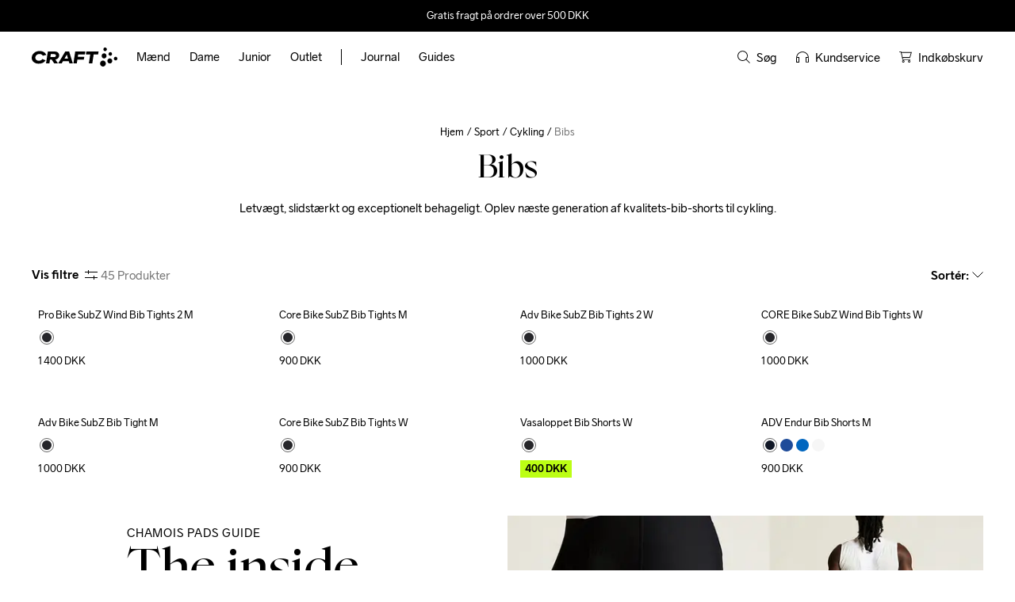

--- FILE ---
content_type: application/javascript
request_url: https://www.craftsportswear.com/_Incapsula_Resource?SWJIYLWA=719d34d31c8e3a6e6fffd425f7e032f3&ns=2&cb=1718644578
body_size: 20056
content:
var _0xdfa8=['\x47\x31\x66\x44\x71\x73\x4f\x6f\x64\x31\x50\x43\x6b\x51\x3d\x3d','\x77\x72\x54\x43\x67\x43\x59\x3d','\x52\x38\x4f\x6e\x44\x4d\x4f\x70\x66\x48\x76\x44\x70\x77\x3d\x3d','\x77\x34\x44\x43\x70\x73\x4b\x71','\x77\x72\x30\x68\x77\x72\x54\x43\x70\x4d\x4b\x36\x77\x70\x45\x53\x77\x6f\x6a\x44\x75\x32\x67\x3d','\x51\x73\x4b\x56\x61\x56\x4a\x6b\x4a\x73\x4f\x59\x46\x77\x58\x43\x76\x58\x55\x3d','\x53\x31\x7a\x43\x73\x41\x3d\x3d','\x55\x38\x4f\x33\x47\x73\x4f\x4f\x59\x57\x51\x3d','\x77\x36\x41\x4e\x5a\x77\x3d\x3d','\x56\x63\x4b\x77\x4e\x77\x3d\x3d','\x77\x36\x70\x67\x77\x37\x41\x3d','\x77\x35\x44\x43\x6d\x63\x4b\x65','\x66\x6d\x73\x6f','\x57\x51\x6b\x66','\x62\x55\x66\x43\x76\x67\x3d\x3d','\x77\x35\x56\x47\x77\x70\x6f\x3d','\x77\x34\x45\x55\x54\x38\x4f\x4b\x77\x70\x45\x74','\x77\x34\x58\x43\x70\x4d\x4b\x73','\x77\x70\x4e\x4f\x66\x77\x3d\x3d','\x77\x72\x6c\x63\x54\x6c\x72\x43\x75\x63\x4b\x56\x77\x34\x34\x73\x77\x36\x74\x36\x55\x77\x3d\x3d','\x57\x47\x6e\x43\x68\x4d\x4f\x4d\x77\x71\x31\x77\x42\x4d\x4b\x6a','\x4e\x56\x59\x5a\x77\x70\x72\x43\x71\x54\x7a\x43\x73\x38\x4b\x2b\x4a\x38\x4f\x4b\x59\x67\x3d\x3d','\x42\x38\x4b\x57\x4e\x73\x4b\x4a\x65\x63\x4b\x78\x43\x38\x4b\x6b','\x77\x34\x38\x5a\x52\x41\x3d\x3d','\x77\x37\x6f\x66\x53\x51\x3d\x3d','\x77\x71\x37\x44\x69\x38\x4b\x49','\x52\x51\x58\x43\x6e\x42\x55\x3d','\x50\x57\x78\x54\x4c\x73\x4f\x4e\x77\x6f\x4c\x44\x6f\x77\x3d\x3d','\x54\x69\x45\x6d','\x77\x36\x37\x44\x75\x42\x41\x3d','\x5a\x6a\x37\x43\x6b\x41\x3d\x3d','\x77\x70\x70\x59\x4e\x67\x3d\x3d','\x77\x35\x45\x59\x45\x77\x3d\x3d','\x77\x37\x63\x44\x65\x77\x3d\x3d','\x56\x63\x4b\x58\x65\x41\x3d\x3d','\x77\x34\x4c\x44\x70\x53\x6a\x43\x6e\x55\x66\x44\x71\x32\x7a\x43\x72\x73\x4f\x43\x42\x30\x6a\x44\x6b\x63\x4f\x37\x77\x6f\x46\x31\x77\x70\x6e\x43\x74\x4d\x4f\x6c\x77\x37\x4c\x44\x73\x73\x4b\x6f\x77\x34\x74\x46\x77\x6f\x66\x43\x69\x33\x4c\x43\x6a\x63\x4f\x73\x4c\x38\x4f\x48\x58\x4d\x4f\x4f\x77\x72\x4d\x76\x77\x70\x50\x43\x68\x73\x4b\x57\x4c\x38\x4b\x62\x61\x77\x3d\x3d','\x4a\x4d\x4b\x53\x46\x67\x3d\x3d','\x77\x36\x4d\x4c\x77\x35\x78\x58','\x77\x35\x50\x44\x6f\x53\x34\x3d','\x47\x73\x4b\x4c\x48\x77\x3d\x3d','\x77\x37\x6b\x52\x77\x34\x5a\x52','\x5a\x4d\x4b\x53\x77\x34\x45\x3d','\x77\x71\x76\x43\x6e\x44\x30\x3d','\x77\x71\x76\x44\x69\x33\x41\x44','\x77\x70\x6a\x44\x75\x4d\x4b\x55','\x77\x71\x41\x48\x77\x71\x54\x44\x68\x57\x38\x35','\x77\x37\x50\x44\x6e\x33\x44\x44\x6d\x67\x3d\x3d','\x77\x70\x48\x44\x69\x63\x4f\x44','\x77\x72\x56\x37\x65\x67\x3d\x3d','\x77\x35\x56\x43\x77\x6f\x59\x3d','\x48\x73\x4b\x6b\x77\x35\x6b\x3d','\x77\x35\x4d\x37\x4c\x51\x3d\x3d','\x4a\x73\x4b\x47\x47\x77\x3d\x3d','\x4d\x47\x5a\x4f\x46\x41\x3d\x3d','\x77\x37\x48\x43\x6a\x4d\x4b\x33','\x77\x71\x54\x44\x6e\x48\x41\x65\x66\x30\x38\x3d','\x77\x34\x70\x58\x77\x36\x6f\x3d','\x77\x70\x67\x36\x77\x71\x59\x3d','\x77\x70\x76\x44\x68\x4d\x4f\x44\x77\x36\x4d\x32\x77\x34\x77\x3d','\x4d\x56\x6c\x57','\x77\x71\x4c\x44\x72\x32\x73\x3d','\x41\x63\x4f\x6c\x77\x35\x63\x70\x77\x36\x73\x3d','\x77\x36\x50\x43\x74\x45\x63\x72\x4d\x63\x4b\x4c','\x77\x6f\x66\x44\x6c\x38\x4f\x5a','\x77\x34\x49\x6c\x53\x67\x3d\x3d','\x41\x63\x4f\x33\x77\x34\x51\x77\x77\x37\x33\x43\x6e\x41\x3d\x3d','\x4c\x73\x4b\x62\x77\x34\x39\x44\x77\x34\x30\x4f','\x77\x6f\x7a\x44\x6e\x73\x4f\x48','\x59\x55\x6b\x33','\x4a\x78\x38\x72\x63\x63\x4b\x33\x77\x35\x51\x3d','\x42\x38\x4b\x4c\x77\x35\x37\x44\x6a\x4d\x4f\x59','\x44\x48\x73\x53','\x77\x37\x51\x69\x4f\x73\x4b\x6e\x44\x78\x6f\x65\x52\x38\x4b\x38','\x4f\x6c\x77\x5a\x77\x6f\x37\x43\x71\x53\x59\x3d','\x65\x63\x4b\x46\x77\x34\x55\x3d','\x5a\x4d\x4b\x72\x77\x37\x49\x3d','\x61\x30\x77\x5a\x77\x6f\x33\x43\x75\x43\x6a\x43\x72\x38\x4b\x7a\x4e\x73\x4f\x42','\x44\x6c\x35\x6c','\x77\x71\x51\x6a\x59\x58\x6f\x38\x77\x34\x4d\x3d','\x77\x35\x74\x32\x77\x34\x38\x3d','\x65\x43\x66\x43\x74\x77\x3d\x3d','\x77\x35\x7a\x44\x68\x7a\x58\x43\x75\x63\x4b\x67','\x77\x37\x56\x52\x77\x71\x77\x3d','\x77\x72\x6e\x44\x75\x73\x4b\x53','\x77\x6f\x2f\x44\x6e\x4d\x4b\x31\x55\x73\x4b\x71\x49\x38\x4f\x53\x77\x71\x4d\x3d','\x77\x72\x66\x43\x6f\x53\x4d\x3d','\x77\x71\x34\x64\x77\x34\x35\x52\x77\x36\x7a\x43\x6e\x41\x33\x44\x6c\x73\x4b\x55\x66\x38\x4b\x37\x54\x63\x4b\x6b\x77\x72\x59\x4e\x59\x77\x3d\x3d','\x62\x58\x2f\x43\x71\x73\x4f\x77\x47\x38\x4b\x79','\x77\x35\x77\x6f\x5a\x77\x3d\x3d','\x61\x33\x4d\x51','\x54\x73\x4f\x6c\x77\x34\x49\x3d','\x77\x70\x39\x63\x4f\x68\x62\x44\x73\x46\x49\x70\x77\x36\x50\x43\x6a\x4d\x4b\x77\x47\x46\x4c\x44\x6d\x38\x4f\x46\x59\x6e\x54\x43\x69\x41\x3d\x3d','\x77\x72\x66\x44\x6c\x6a\x44\x44\x6a\x67\x48\x44\x68\x51\x72\x43\x69\x73\x4b\x62','\x63\x58\x62\x43\x73\x63\x4f\x77\x42\x73\x4b\x30\x46\x67\x3d\x3d','\x42\x55\x46\x2f\x52\x67\x4c\x43\x68\x41\x3d\x3d','\x4f\x56\x76\x44\x72\x51\x3d\x3d','\x77\x71\x42\x61\x62\x41\x3d\x3d','\x77\x37\x7a\x43\x6b\x38\x4b\x4b\x77\x6f\x78\x56\x63\x67\x3d\x3d','\x50\x69\x52\x59','\x77\x34\x4e\x74\x77\x70\x54\x43\x6a\x73\x4b\x54\x77\x72\x2f\x44\x6d\x77\x48\x44\x74\x6e\x66\x43\x67\x52\x76\x44\x6f\x4d\x4b\x33\x53\x77\x6f\x78\x61\x73\x4b\x4f\x77\x70\x72\x43\x6a\x41\x3d\x3d','\x57\x38\x4b\x51\x62\x77\x3d\x3d','\x77\x37\x5a\x74\x77\x71\x54\x43\x75\x38\x4b\x6a\x77\x70\x59\x2f\x77\x6f\x6a\x44\x73\x43\x45\x38\x77\x71\x2f\x44\x71\x63\x4f\x76\x77\x72\x37\x43\x6a\x63\x4b\x39\x77\x36\x6b\x4e\x77\x36\x74\x51\x57\x63\x4b\x4b\x61\x63\x4b\x55\x62\x41\x3d\x3d','\x77\x70\x44\x44\x6a\x63\x4f\x64\x51\x38\x4f\x44\x65\x67\x3d\x3d','\x77\x37\x4e\x30\x77\x37\x49\x3d','\x45\x63\x4b\x48\x4d\x77\x3d\x3d','\x77\x70\x39\x63\x4f\x68\x62\x44\x73\x46\x49\x70\x77\x36\x50\x43\x6a\x4d\x4b\x77\x51\x41\x3d\x3d','\x77\x34\x67\x34\x4b\x51\x3d\x3d','\x77\x37\x50\x44\x68\x6e\x62\x44\x6c\x56\x6a\x44\x6c\x30\x73\x3d','\x59\x6e\x67\x79\x57\x77\x70\x30','\x51\x54\x6b\x69\x47\x33\x4a\x41\x77\x70\x78\x71\x66\x51\x3d\x3d','\x65\x73\x4b\x44\x77\x35\x30\x6f\x64\x41\x3d\x3d','\x61\x68\x55\x2f\x65\x73\x4b\x74\x77\x35\x38\x50','\x45\x79\x78\x2b\x41\x69\x39\x64\x77\x34\x42\x7a','\x77\x37\x6b\x64\x77\x35\x30\x3d','\x53\x63\x4f\x2f\x77\x34\x45\x35\x77\x36\x6a\x43\x6b\x4d\x4f\x34\x77\x35\x48\x44\x70\x51\x3d\x3d','\x77\x71\x34\x76\x59\x33\x67\x6d\x77\x34\x72\x44\x6a\x38\x4b\x6e\x77\x35\x37\x44\x73\x6b\x48\x43\x72\x32\x76\x43\x6c\x78\x4c\x44\x6b\x4d\x4b\x4e\x54\x55\x58\x43\x6e\x38\x4b\x42','\x77\x37\x38\x64\x4e\x67\x3d\x3d','\x77\x6f\x6a\x44\x71\x69\x4a\x71\x48\x51\x3d\x3d','\x4e\x6d\x78\x4a\x48\x63\x4f\x51\x77\x6f\x63\x3d','\x4a\x55\x6b\x62\x77\x6f\x44\x43\x71\x51\x3d\x3d','\x77\x6f\x7a\x44\x68\x38\x4f\x44','\x55\x6d\x72\x43\x72\x67\x3d\x3d','\x77\x72\x76\x43\x69\x68\x49\x4f\x62\x46\x64\x46','\x77\x6f\x48\x44\x6a\x57\x41\x35','\x48\x38\x4b\x46\x77\x70\x4c\x44\x6e\x4d\x4f\x46\x5a\x4d\x4b\x72\x77\x36\x33\x43\x6f\x38\x4b\x78\x50\x38\x4f\x42','\x77\x36\x6e\x44\x69\x58\x45\x3d','\x77\x70\x48\x44\x68\x54\x58\x43\x73\x73\x4b\x6c\x77\x71\x73\x4a','\x77\x36\x70\x6b\x77\x72\x2f\x43\x75\x38\x4b\x2b\x77\x70\x41\x3d','\x77\x70\x39\x59\x54\x41\x3d\x3d','\x77\x72\x67\x71\x65\x6e\x6f\x68\x77\x34\x58\x44\x76\x63\x4b\x6e\x77\x6f\x62\x44\x72\x77\x2f\x44\x76\x33\x4c\x43\x6a\x42\x48\x44\x6e\x4d\x4b\x46\x56\x33\x44\x43\x6b\x38\x4b\x34\x77\x35\x6e\x43\x67\x47\x44\x44\x69\x79\x74\x7a\x4d\x68\x58\x43\x69\x69\x41\x72\x77\x37\x6a\x44\x6e\x51\x3d\x3d','\x77\x36\x30\x70\x4d\x4d\x4b\x6c\x48\x52\x73\x3d','\x77\x6f\x76\x44\x6e\x38\x4b\x54\x51\x63\x4b\x78\x4a\x4d\x4f\x6a\x77\x71\x48\x44\x69\x73\x4b\x42\x77\x34\x54\x44\x6b\x47\x34\x4f\x77\x37\x2f\x43\x76\x73\x4f\x4e\x77\x36\x6f\x2b\x77\x71\x6e\x43\x68\x38\x4f\x6d\x4c\x73\x4f\x38\x77\x37\x77\x70\x77\x36\x4c\x43\x71\x73\x4b\x6a\x56\x63\x4f\x2b\x62\x73\x4f\x4b\x77\x71\x7a\x43\x6c\x48\x49\x3d','\x48\x63\x4b\x50\x77\x35\x7a\x44\x6e\x73\x4f\x4a\x65\x41\x3d\x3d','\x77\x36\x58\x43\x76\x4d\x4b\x50','\x52\x4d\x4b\x4f\x53\x51\x3d\x3d','\x42\x53\x6c\x6e\x41\x43\x68\x53\x77\x37\x4a\x7a\x4e\x77\x41\x2b','\x46\x38\x4b\x66\x77\x35\x7a\x44\x6d\x73\x4f\x4a\x65\x63\x4b\x68\x77\x36\x30\x3d','\x66\x73\x4b\x43\x42\x41\x3d\x3d','\x77\x70\x58\x44\x6e\x57\x55\x34\x54\x38\x4f\x49\x77\x36\x7a\x43\x6a\x31\x6b\x67','\x77\x36\x4e\x76\x77\x35\x30\x79\x48\x7a\x4e\x78\x49\x38\x4b\x31','\x77\x34\x72\x44\x70\x53\x33\x43\x74\x77\x3d\x3d','\x77\x71\x62\x43\x68\x52\x51\x48\x63\x57\x77\x3d','\x77\x6f\x2f\x44\x76\x7a\x31\x33','\x77\x37\x74\x7a\x77\x35\x6f\x70\x4d\x6a\x45\x3d','\x77\x71\x67\x48\x77\x72\x6e\x44\x69\x57\x38\x2b\x77\x71\x6f\x3d','\x77\x35\x37\x43\x74\x32\x55\x3d','\x77\x71\x48\x43\x6c\x6a\x6b\x3d','\x77\x72\x73\x30\x51\x41\x3d\x3d','\x77\x35\x62\x43\x70\x73\x4f\x6e\x43\x42\x66\x43\x75\x67\x3d\x3d','\x77\x70\x30\x45\x77\x6f\x59\x3d','\x77\x70\x78\x43\x41\x41\x3d\x3d','\x42\x6a\x64\x64','\x77\x6f\x66\x43\x6f\x4d\x4f\x6f\x41\x51\x33\x43\x76\x63\x4b\x77\x77\x36\x72\x44\x71\x78\x46\x6c\x77\x72\x5a\x59\x77\x6f\x44\x44\x74\x38\x4f\x76','\x77\x37\x76\x43\x76\x6e\x6f\x34\x4e\x38\x4b\x4b\x66\x51\x73\x3d','\x77\x35\x58\x43\x6b\x30\x77\x3d','\x53\x73\x4f\x74\x45\x63\x4f\x54','\x59\x48\x77\x71\x56\x52\x6c\x39\x64\x54\x73\x6b','\x57\x58\x54\x43\x6a\x38\x4f\x4b\x77\x72\x35\x6b','\x4e\x47\x68\x52\x45\x38\x4f\x44\x77\x6f\x37\x44\x73\x73\x4b\x74\x77\x72\x74\x51\x55\x4d\x4f\x71\x64\x53\x63\x75\x63\x51\x3d\x3d','\x77\x70\x6c\x52\x49\x77\x54\x44\x76\x41\x3d\x3d','\x77\x6f\x72\x44\x6a\x63\x4f\x64\x51\x4d\x4f\x59\x59\x41\x3d\x3d','\x77\x36\x38\x74\x4b\x4d\x4b\x72\x44\x68\x49\x45\x54\x63\x4b\x71\x53\x38\x4b\x70\x77\x37\x4c\x43\x73\x6d\x44\x43\x68\x56\x4a\x70','\x62\x42\x67\x6d\x61\x4d\x4b\x68','\x59\x47\x72\x43\x74\x4d\x4f\x5a\x44\x73\x4b\x33\x41\x41\x3d\x3d','\x77\x36\x68\x67\x77\x71\x66\x43\x74\x63\x4b\x74\x77\x70\x6b\x55\x77\x6f\x4c\x44\x75\x6e\x74\x78\x77\x71\x44\x44\x76\x63\x4f\x6d\x77\x72\x6e\x43\x6a\x4d\x4b\x36\x77\x36\x63\x45\x77\x37\x68\x66\x55\x73\x4b\x4c\x59\x4d\x4f\x64\x4e\x4d\x4b\x67','\x77\x36\x74\x48\x77\x36\x37\x43\x75\x38\x4b\x61','\x57\x4d\x4b\x6a\x77\x36\x45\x3d','\x77\x35\x59\x79\x46\x4d\x4f\x56\x77\x35\x48\x43\x6d\x63\x4f\x30','\x47\x53\x42\x38\x41\x44\x56\x55','\x77\x70\x39\x72\x53\x73\x4b\x6b\x61\x79\x68\x78\x4e\x73\x4f\x4f\x77\x36\x58\x44\x71\x67\x4c\x43\x71\x43\x7a\x44\x76\x33\x5a\x67\x77\x6f\x67\x3d','\x77\x6f\x46\x6d\x58\x63\x4b\x35\x61\x69\x5a\x33\x4e\x41\x3d\x3d','\x42\x30\x56\x6e\x53\x42\x48\x43\x6a\x58\x49\x6f\x77\x71\x48\x44\x6d\x78\x48\x44\x75\x38\x4b\x71\x44\x38\x4f\x47\x4a\x73\x4b\x4e\x77\x35\x2f\x44\x6e\x77\x3d\x3d','\x66\x38\x4b\x53\x77\x35\x30\x30\x5a\x51\x3d\x3d','\x77\x72\x62\x44\x67\x58\x73\x4a\x65\x56\x56\x64\x57\x63\x4b\x31','\x54\x47\x44\x43\x68\x38\x4f\x4e\x77\x71\x78\x34\x45\x38\x4b\x38','\x77\x35\x59\x79\x46\x4d\x4f\x56\x77\x35\x48\x43\x6d\x63\x4f\x59\x77\x72\x44\x43\x6e\x4d\x4b\x4d\x77\x71\x77\x42\x77\x36\x56\x76\x55\x4d\x4b\x4f\x77\x37\x4d\x3d','\x77\x72\x44\x44\x6d\x32\x63\x34\x57\x73\x4f\x49\x77\x36\x44\x43\x75\x55\x73\x76\x59\x52\x4e\x69','\x77\x35\x49\x6b\x57\x69\x51\x78\x41\x51\x3d\x3d','\x53\x32\x6e\x43\x68\x4d\x4f\x53\x77\x71\x4e\x6a\x4e\x4d\x4b\x44\x41\x51\x3d\x3d','\x77\x36\x51\x30\x4e\x38\x4b\x78\x48\x51\x41\x3d','\x77\x71\x35\x36\x56\x4d\x4b\x73\x59\x6a\x31\x71\x4e\x41\x3d\x3d','\x77\x36\x56\x67\x77\x72\x33\x43\x73\x4d\x4b\x61\x77\x70\x41\x42\x77\x6f\x50\x44\x76\x44\x70\x73','\x77\x6f\x78\x59\x50\x52\x37\x44\x74\x46\x6b\x3d','\x77\x71\x6b\x61\x77\x71\x50\x44\x6b\x57\x38\x69','\x65\x48\x76\x43\x71\x73\x4f\x7a\x43\x73\x4b\x69','\x77\x72\x39\x4c\x53\x56\x72\x43\x75\x63\x4b\x55','\x77\x70\x54\x44\x67\x38\x4b\x44\x56\x4d\x4b\x35','\x77\x37\x2f\x43\x68\x73\x4b\x57','\x77\x37\x58\x43\x6a\x73\x4b\x4e\x77\x70\x68\x56\x61\x51\x3d\x3d','\x77\x70\x4c\x44\x69\x43\x62\x43\x74\x4d\x4b\x2b\x77\x71\x77\x3d','\x52\x63\x4f\x36\x45\x63\x4f\x4f\x59\x57\x55\x3d','\x51\x63\x4f\x31\x48\x63\x4f\x4f\x65\x6e\x76\x44\x71\x38\x4b\x56\x54\x51\x3d\x3d','\x54\x48\x6e\x43\x67\x4d\x4f\x66\x77\x71\x4e\x35\x4a\x63\x4b\x30\x4f\x38\x4f\x38\x61\x33\x73\x3d','\x5a\x42\x7a\x43\x67\x51\x50\x43\x6c\x4d\x4f\x2f','\x56\x73\x4b\x73\x77\x35\x38\x6f\x5a\x38\x4f\x79\x66\x54\x54\x44\x6c\x73\x4f\x49\x55\x67\x3d\x3d','\x42\x73\x4b\x4c\x50\x63\x4b\x50\x61\x73\x4b\x6c','\x5a\x51\x76\x43\x68\x54\x48\x43\x6c\x63\x4f\x34\x77\x72\x39\x6e\x77\x35\x31\x73\x77\x35\x50\x43\x6c\x63\x4b\x33','\x44\x55\x74\x38\x59\x41\x50\x43\x6d\x47\x6b\x71\x77\x72\x4c\x43\x67\x51\x2f\x44\x73\x63\x4b\x6d\x4b\x4d\x4f\x62\x49\x63\x4b\x50\x77\x34\x6a\x44\x67\x6c\x37\x43\x72\x4d\x4f\x45\x77\x70\x38\x3d','\x61\x32\x55\x31\x54\x77\x70\x76','\x58\x6b\x6e\x43\x6f\x63\x4f\x37\x43\x73\x4b\x30\x44\x4d\x4b\x62\x55\x6c\x30\x36\x55\x46\x34\x38\x77\x34\x33\x43\x76\x48\x6f\x64\x42\x38\x4f\x33\x66\x63\x4b\x51','\x77\x37\x68\x65\x77\x36\x76\x43\x76\x63\x4b\x4c\x77\x36\x51\x3d','\x77\x37\x6c\x4a\x77\x36\x48\x43\x75\x38\x4b\x53\x77\x37\x4c\x43\x76\x43\x54\x44\x72\x52\x6a\x44\x6f\x4d\x4f\x6e\x46\x6e\x5a\x51\x4d\x6c\x7a\x43\x6d\x45\x4c\x43\x74\x38\x4b\x46\x77\x36\x5a\x56\x77\x6f\x4d\x6a\x77\x6f\x2f\x43\x6a\x38\x4f\x77\x77\x36\x7a\x44\x6a\x77\x3d\x3d','\x53\x38\x4b\x2b\x41\x63\x4f\x38\x47\x45\x37\x44\x73\x4d\x4f\x65\x77\x35\x6f\x78\x77\x70\x52\x4a\x44\x4d\x4f\x50\x43\x77\x50\x44\x6b\x78\x48\x43\x74\x44\x62\x43\x74\x41\x3d\x3d','\x4a\x55\x42\x42\x44\x38\x4f\x62\x77\x37\x39\x7a\x5a\x38\x4b\x71\x45\x4d\x4b\x38\x77\x72\x58\x44\x6d\x55\x6f\x61\x50\x58\x4c\x43\x68\x4d\x4b\x63\x56\x7a\x56\x47\x77\x36\x31\x4b\x41\x63\x4f\x73\x48\x4d\x4f\x2f\x44\x46\x39\x4a\x41\x47\x7a\x44\x75\x55\x42\x4d\x49\x77\x3d\x3d','\x54\x46\x48\x44\x75\x73\x4f\x66\x51\x56\x2f\x43\x68\x38\x4f\x54\x77\x70\x6e\x43\x68\x48\x6f\x4c\x77\x36\x58\x43\x6f\x67\x4c\x43\x6c\x38\x4f\x42\x77\x35\x66\x44\x71\x6d\x58\x44\x6d\x54\x30\x48\x77\x72\x62\x43\x70\x73\x4f\x78\x77\x71\x4e\x59','\x77\x37\x45\x2b\x4d\x63\x4b\x68\x44\x41\x41\x44\x44\x4d\x4b\x75\x41\x4d\x4b\x36\x77\x37\x48\x43\x71\x30\x48\x43\x69\x67\x3d\x3d','\x77\x6f\x70\x49\x4a\x67\x4c\x44\x72\x55\x38\x3d','\x77\x37\x63\x70\x4c\x4d\x4b\x78\x41\x42\x77\x65','\x57\x32\x44\x43\x69\x63\x4f\x62\x77\x71\x74\x37\x54\x38\x4b\x6a\x4b\x4d\x4f\x6b\x66\x58\x64\x47\x47\x67\x3d\x3d','\x77\x34\x4d\x6d\x43\x4d\x4f\x42\x77\x34\x7a\x43\x68\x41\x3d\x3d','\x77\x71\x68\x57\x55\x56\x7a\x43\x70\x4d\x4b\x56\x77\x35\x34\x3d','\x62\x73\x4b\x66\x77\x35\x34\x6a\x59\x63\x4f\x32\x4a\x79\x6e\x44\x68\x63\x4f\x56\x56\x45\x66\x44\x76\x7a\x73\x3d','\x77\x70\x37\x44\x6f\x69\x64\x77\x48\x63\x4b\x4b','\x77\x72\x77\x51\x77\x71\x58\x44\x67\x58\x34\x69\x77\x71\x6b\x3d','\x56\x6e\x2f\x43\x70\x73\x4f\x57\x48\x4d\x4b\x70\x41\x4d\x4b\x44\x58\x57\x34\x4b','\x77\x70\x4c\x44\x6d\x63\x4f\x45\x77\x37\x63\x32\x77\x35\x63\x3d','\x77\x6f\x4e\x76\x54\x63\x4b\x34\x5a\x54\x74\x67\x63\x63\x4b\x62\x77\x71\x33\x44\x71\x55\x6e\x44\x6f\x41\x3d\x3d','\x5a\x38\x4b\x63\x59\x67\x3d\x3d','\x50\x57\x56\x49\x47\x4d\x4f\x46\x77\x6f\x50\x44\x6b\x73\x4b\x71\x77\x71\x41\x4e\x47\x38\x4b\x79\x66\x43\x38\x75\x59\x56\x4d\x37','\x77\x6f\x64\x72\x55\x4d\x4b\x34\x61\x51\x3d\x3d','\x55\x44\x54\x43\x75\x41\x3d\x3d','\x77\x37\x6a\x43\x75\x45\x63\x6f\x4b\x73\x4b\x55\x50\x52\x68\x66\x77\x36\x38\x75\x77\x35\x2f\x43\x6f\x69\x59\x6b\x4e\x57\x55\x3d','\x77\x34\x7a\x43\x6f\x73\x4f\x6c\x47\x67\x59\x3d','\x66\x63\x4b\x63\x77\x36\x49\x31\x63\x73\x4f\x7a\x5a\x7a\x34\x3d','\x77\x36\x33\x44\x69\x33\x58\x44\x6d\x31\x62\x44\x6d\x45\x7a\x43\x6d\x63\x4f\x59\x57\x68\x6e\x43\x6c\x63\x4f\x55\x77\x6f\x70\x2b\x77\x6f\x4c\x43\x6e\x63\x4f\x6a','\x4a\x38\x4b\x47\x77\x34\x68\x58\x77\x34\x30\x56','\x51\x38\x4f\x79\x44\x63\x4f\x2b\x65\x58\x66\x44\x73\x63\x4b\x54','\x77\x6f\x2f\x44\x69\x44\x62\x43\x76\x4d\x4b\x72\x77\x71\x51\x4f\x65\x42\x5a\x49\x77\x37\x45\x6e\x52\x41\x70\x2f','\x44\x4d\x4b\x41\x4e\x38\x4b\x4d\x61\x77\x3d\x3d','\x48\x38\x4b\x4c\x77\x34\x54\x44\x6b\x4d\x4f\x61\x63\x63\x4b\x36\x77\x36\x7a\x43\x70\x63\x4f\x32\x4d\x38\x4f\x41\x77\x71\x41\x2f\x77\x72\x51\x4b\x77\x71\x4d\x38\x46\x38\x4b\x54','\x44\x55\x72\x44\x74\x38\x4f\x50\x61\x6b\x30\x3d','\x77\x36\x49\x6a\x4d\x4d\x4b\x73\x44\x42\x41\x45\x53\x38\x4b\x33\x43\x77\x3d\x3d','\x77\x6f\x46\x52\x4f\x52\x6a\x44\x76\x6c\x30\x43\x77\x36\x6e\x43\x68\x73\x4f\x71\x45\x56\x33\x44\x67\x63\x4f\x4c\x65\x48\x76\x43\x6e\x4d\x4f\x52\x50\x43\x48\x44\x69\x73\x4b\x6f\x77\x37\x30\x3d','\x77\x6f\x33\x44\x75\x79\x4a\x32\x44\x41\x3d\x3d','\x77\x71\x72\x44\x76\x78\x30\x3d','\x77\x36\x30\x74\x4d\x4d\x4b\x6c\x48\x42\x49\x58\x52\x77\x3d\x3d','\x77\x35\x6c\x2b\x77\x35\x49\x6c\x50\x53\x41\x36\x4a\x73\x4b\x6b\x66\x6d\x5a\x4d\x77\x70\x46\x50\x41\x73\x4b\x53\x77\x71\x7a\x44\x6c\x44\x52\x71\x77\x37\x45\x79\x41\x73\x4b\x6b\x77\x71\x51\x72','\x59\x78\x37\x43\x6d\x4d\x4f\x34\x77\x34\x41\x3d','\x4e\x48\x78\x4b\x47\x4d\x4f\x42\x77\x70\x33\x44\x68\x77\x3d\x3d','\x56\x38\x4f\x30\x77\x35\x77\x76','\x77\x34\x67\x72\x44\x4d\x4f\x51\x77\x35\x33\x43\x68\x63\x4f\x47','\x77\x34\x33\x43\x71\x73\x4f\x6e\x43\x77\x7a\x43\x70\x63\x4f\x71\x77\x71\x58\x44\x75\x78\x4e\x68\x77\x71\x68\x36\x77\x6f\x6a\x44\x70\x38\x4f\x2b\x56\x47\x4a\x33\x54\x51\x3d\x3d','\x77\x72\x66\x44\x68\x58\x55\x59\x62\x67\x3d\x3d','\x77\x71\x66\x44\x75\x52\x4d\x3d','\x77\x35\x58\x43\x74\x73\x4f\x39\x43\x68\x48\x43\x68\x63\x4b\x74\x77\x71\x37\x44\x75\x67\x38\x3d','\x46\x4d\x4b\x61\x4f\x73\x4b\x59\x63\x63\x4b\x68\x51\x4d\x4b\x35\x43\x38\x4b\x39\x77\x34\x6a\x43\x69\x38\x4b\x65\x77\x71\x70\x66\x77\x35\x62\x44\x67\x73\x4b\x45\x52\x58\x62\x43\x68\x67\x3d\x3d','\x77\x34\x6a\x44\x6f\x54\x4c\x43\x74\x73\x4b\x39','\x77\x6f\x6a\x44\x6a\x32\x77\x3d','\x62\x6d\x2f\x43\x73\x4d\x4f\x79\x48\x63\x4b\x53\x41\x4d\x4b\x48\x57\x47\x6f\x48','\x77\x6f\x45\x69\x4d\x43\x76\x44\x75\x48\x48\x43\x76\x43\x5a\x6c\x77\x37\x4d\x67\x54\x6b\x38\x37\x77\x71\x6b\x57\x64\x73\x4f\x47\x77\x6f\x6f\x49\x77\x34\x70\x32\x50\x73\x4b\x4d\x57\x51\x2f\x44\x74\x45\x77\x3d','\x5a\x47\x4c\x43\x72\x63\x4f\x6b\x47\x38\x4b\x70','\x77\x36\x33\x43\x70\x73\x4f\x72\x4b\x43\x2f\x43\x67\x4d\x4b\x68\x77\x71\x54\x44\x71\x67\x4a\x32\x77\x72\x4e\x44\x77\x6f\x62\x44\x67\x4d\x4f\x6c\x55\x69\x73\x76\x42\x52\x59\x3d','\x77\x36\x66\x43\x6e\x38\x4b\x4b\x77\x6f\x39\x4f\x62\x63\x4b\x72\x77\x6f\x76\x44\x76\x79\x6c\x63\x77\x35\x63\x56\x64\x6c\x7a\x43\x6e\x73\x4f\x41\x4b\x4d\x4b\x35\x77\x71\x6a\x43\x73\x38\x4f\x6f\x57\x4d\x4b\x4c\x50\x47\x74\x4e\x50\x51\x63\x3d','\x53\x73\x4f\x77\x77\x34\x6b\x70\x77\x36\x73\x3d','\x77\x71\x73\x70\x59\x57\x34\x38\x77\x35\x6e\x44\x6c\x38\x4b\x68\x77\x6f\x72\x44\x74\x45\x41\x3d','\x77\x6f\x50\x44\x6a\x73\x4f\x2b\x77\x37\x41\x77\x77\x34\x31\x4b\x77\x36\x45\x3d','\x77\x36\x38\x65\x54\x73\x4f\x42\x77\x6f\x41\x6b\x46\x38\x4f\x35\x55\x4d\x4b\x2b\x77\x34\x4d\x72\x56\x6c\x34\x51\x47\x38\x4b\x4b\x59\x7a\x7a\x43\x6c\x69\x62\x44\x6f\x73\x4b\x46\x62\x69\x44\x44\x71\x41\x39\x53\x41\x41\x35\x6f\x44\x69\x6e\x43\x74\x6b\x41\x41\x77\x34\x52\x6d\x4b\x6b\x48\x44\x6d\x38\x4f\x6b\x77\x36\x45\x6f\x77\x6f\x76\x43\x6d\x38\x4f\x6a\x64\x73\x4f\x77\x77\x37\x66\x44\x6b\x30\x54\x43\x6f\x31\x46\x33\x53\x6b\x4d\x4b\x54\x42\x34\x63\x56\x55\x45\x4b\x77\x71\x52\x6a\x42\x58\x52\x4c\x77\x35\x74\x32\x43\x63\x4b\x4b\x58\x38\x4b\x75\x77\x71\x6e\x43\x67\x73\x4b\x53\x77\x6f\x2f\x43\x6e\x77\x50\x43\x72\x58\x73\x39','\x77\x34\x45\x39\x58\x79\x49\x67','\x77\x72\x44\x44\x6a\x77\x77\x3d','\x77\x6f\x6e\x44\x68\x73\x4f\x58\x51\x63\x4f\x52\x65\x7a\x6e\x44\x70\x4d\x4b\x56','\x77\x35\x41\x37\x45\x38\x4f\x42\x77\x35\x48\x43\x6d\x4d\x4f\x70\x77\x71\x59\x3d','\x77\x36\x55\x62\x77\x35\x31\x4d\x77\x36\x76\x43\x6e\x42\x66\x43\x68\x51\x3d\x3d','\x42\x30\x74\x31\x52\x41\x3d\x3d','\x45\x53\x70\x78\x45\x69\x78\x5a\x77\x34\x4e\x69\x59\x52\x42\x73\x77\x6f\x46\x73\x77\x72\x4c\x43\x6e\x6b\x48\x44\x67\x4d\x4f\x6a\x43\x73\x4b\x6b\x77\x6f\x67\x3d','\x4a\x73\x4b\x52\x77\x34\x4a\x52\x77\x35\x51\x44\x77\x70\x67\x6c\x45\x63\x4b\x5a\x77\x72\x34\x50','\x4a\x38\x4b\x49\x77\x34\x42\x49\x77\x70\x63\x53\x77\x70\x6b\x43\x4b\x4d\x4b\x45\x77\x72\x4d\x45\x77\x72\x76\x43\x6d\x53\x6c\x59\x77\x70\x54\x44\x6b\x73\x4f\x53\x54\x6d\x54\x44\x67\x67\x3d\x3d','\x77\x6f\x6a\x44\x68\x38\x4f\x67\x55\x4d\x4f\x46\x65\x7a\x6e\x44\x70\x67\x3d\x3d','\x77\x71\x49\x44\x77\x72\x7a\x44\x69\x33\x77\x77\x77\x71\x34\x30\x77\x37\x59\x77\x77\x70\x49\x42\x4c\x73\x4b\x33\x48\x4d\x4b\x76\x77\x34\x31\x4e\x77\x36\x4a\x46\x65\x55\x62\x43\x6d\x7a\x77\x3d','\x77\x6f\x66\x44\x6d\x58\x38\x6b\x53\x51\x3d\x3d','\x77\x70\x6a\x44\x74\x53\x42\x74\x44\x4d\x4b\x61\x4f\x54\x2f\x44\x71\x6c\x55\x3d','\x54\x6e\x6a\x43\x6b\x67\x3d\x3d','\x77\x35\x64\x6b\x77\x70\x66\x43\x67\x4d\x4b\x5a\x77\x72\x54\x44\x6b\x42\x33\x44\x76\x6d\x59\x3d','\x77\x35\x56\x30\x77\x6f\x2f\x43\x69\x73\x4b\x4f\x77\x72\x6a\x44\x71\x77\x6f\x3d','\x77\x72\x73\x6c\x66\x58\x67\x74\x77\x34\x58\x43\x6a\x4d\x4b\x31\x77\x70\x66\x44\x76\x30\x62\x44\x70\x77\x3d\x3d','\x77\x36\x51\x58\x77\x34\x74\x4c\x77\x36\x6f\x3d','\x4b\x57\x70\x56\x48\x38\x4f\x42\x77\x6f\x48\x43\x71\x4d\x4b\x71\x77\x71\x77\x58\x51\x63\x4f\x6e\x62\x77\x3d\x3d','\x46\x63\x4b\x53\x4f\x4d\x4b\x4a\x65\x77\x3d\x3d','\x77\x70\x2f\x44\x68\x4d\x4f\x45\x77\x36\x4d\x71\x77\x35\x41\x3d','\x77\x70\x4d\x6b\x50\x7a\x2f\x44\x76\x67\x3d\x3d','\x46\x4d\x4b\x53\x77\x35\x76\x44\x69\x73\x4f\x4a\x59\x77\x3d\x3d','\x52\x63\x4f\x74\x47\x63\x4f\x4e\x66\x45\x6e\x44\x6c\x4d\x4b\x46\x55\x68\x48\x44\x75\x63\x4b\x73\x77\x34\x6e\x43\x72\x38\x4b\x45\x52\x77\x3d\x3d','\x62\x4d\x4b\x4c\x77\x35\x67\x79\x64\x4d\x4f\x70','\x77\x36\x72\x43\x76\x6b\x67\x38\x4c\x4d\x4b\x38\x64\x68\x52\x45\x77\x37\x55\x30\x77\x35\x76\x43\x70\x43\x4d\x6d','\x77\x37\x59\x47\x77\x34\x5a\x4d\x77\x37\x62\x43\x67\x41\x3d\x3d','\x50\x32\x5a\x77\x48\x38\x4f\x47\x77\x71\x33\x44\x74\x4d\x4b\x74\x77\x72\x34\x4e\x51\x38\x4f\x39\x58\x79\x6f\x79\x63\x31\x4d\x6a\x77\x37\x42\x68\x63\x7a\x49\x3d','\x77\x36\x62\x44\x6b\x6d\x72\x44\x67\x55\x58\x44\x69\x67\x3d\x3d','\x77\x34\x33\x43\x71\x73\x4f\x6e\x43\x77\x7a\x43\x70\x63\x4f\x71\x77\x6f\x4c\x44\x68\x79\x4e\x41\x77\x70\x39\x6a\x77\x72\x37\x44\x67\x4d\x4f\x47\x66\x51\x77\x5a','\x77\x37\x74\x49\x77\x71\x58\x43\x72\x63\x4b\x2f\x77\x70\x2f\x44\x6d\x79\x66\x44\x67\x6b\x4c\x44\x72\x79\x59\x3d','\x77\x6f\x2f\x44\x69\x44\x62\x43\x76\x4d\x4b\x72\x77\x71\x51\x4f\x65\x42\x5a\x49\x77\x37\x4d\x39\x53\x68\x39\x65\x77\x70\x44\x44\x69\x63\x4f\x7a\x77\x35\x7a\x44\x74\x48\x62\x44\x71\x30\x44\x43\x71\x38\x4f\x75\x77\x6f\x6b\x57\x4b\x73\x4f\x32','\x77\x72\x58\x44\x67\x38\x4f\x47','\x77\x34\x73\x33\x44\x4d\x4f\x58\x77\x36\x7a\x43\x6a\x73\x4f\x33\x77\x72\x44\x43\x6c\x77\x3d\x3d','\x77\x6f\x46\x52\x4f\x52\x6a\x44\x76\x6c\x30\x43\x77\x36\x6e\x43\x68\x73\x4f\x71\x44\x56\x44\x44\x6d\x73\x4f\x4c\x5a\x48\x54\x43\x69\x4d\x4b\x61\x62\x58\x6e\x43\x67\x38\x4b\x4d\x77\x71\x34\x44\x55\x63\x4b\x6a\x58\x41\x3d\x3d','\x77\x6f\x72\x44\x69\x63\x4f\x66\x55\x63\x4f\x53','\x77\x35\x7a\x43\x6f\x63\x4b\x61','\x41\x63\x4b\x47\x77\x34\x66\x44\x6e\x73\x4f\x55\x66\x73\x4b\x39','\x48\x31\x76\x44\x73\x4d\x4f\x59\x63\x55\x6e\x44\x6d\x73\x4f\x51\x77\x70\x2f\x43\x6a\x58\x51\x4c\x77\x37\x72\x43\x67\x78\x37\x43\x6b\x63\x4f\x43','\x77\x70\x6e\x44\x6b\x4d\x4f\x61\x56\x38\x4f\x44\x59\x51\x3d\x3d','\x54\x73\x4b\x6c\x77\x72\x68\x37\x77\x6f\x68\x48\x77\x70\x56\x37\x77\x70\x54\x44\x68\x41\x3d\x3d','\x77\x70\x2f\x44\x6d\x57\x55\x34\x53\x38\x4f\x4d\x77\x34\x7a\x43\x6d\x56\x74\x72\x63\x51\x4e\x7a\x61\x4d\x4b\x34\x54\x6c\x66\x44\x69\x4d\x4f\x6c\x77\x72\x50\x44\x72\x38\x4b\x37\x54\x4d\x4f\x74\x53\x33\x70\x76\x77\x37\x52\x69\x77\x6f\x4e\x4f\x77\x37\x73\x35\x77\x37\x76\x43\x6b\x30\x54\x43\x72\x63\x4f\x44\x77\x34\x6f\x3d','\x53\x6d\x33\x43\x69\x73\x4f\x4d\x77\x71\x38\x3d','\x77\x6f\x52\x35\x57\x63\x4b\x2f\x54\x53\x35\x67\x4e\x38\x4f\x49\x77\x6f\x2f\x44\x75\x78\x72\x43\x71\x41\x3d\x3d','\x77\x37\x4c\x43\x68\x4d\x4b\x46\x77\x6f\x56\x46\x61\x51\x3d\x3d','\x49\x4d\x4b\x4d\x77\x34\x42\x4b\x77\x35\x30\x3d','\x77\x36\x48\x43\x73\x46\x38\x6c\x49\x73\x4b\x43\x5a\x77\x4e\x43\x77\x70\x49\x76\x77\x35\x37\x43\x72\x6a\x6f\x43\x65\x69\x6e\x44\x6f\x38\x4b\x4b\x49\x4d\x4f\x5a\x77\x72\x2f\x43\x6e\x4d\x4f\x57\x77\x71\x35\x36\x77\x35\x33\x43\x69\x63\x4b\x72\x55\x38\x4f\x4b\x77\x34\x39\x44\x77\x70\x7a\x44\x68\x6a\x6b\x61\x77\x34\x54\x44\x6a\x41\x3d\x3d','\x48\x30\x56\x39\x56\x42\x4d\x3d','\x48\x55\x48\x44\x75\x38\x4f\x4f\x58\x31\x6e\x43\x6b\x63\x4f\x5a\x77\x6f\x66\x43\x70\x6e\x63\x65\x77\x37\x63\x3d','\x58\x73\x4f\x6a\x77\x34\x51\x79\x77\x36\x72\x43\x69\x67\x3d\x3d','\x61\x38\x4b\x42\x77\x35\x41\x76\x5a\x41\x3d\x3d','\x77\x36\x48\x43\x73\x46\x38\x6c\x49\x73\x4b\x43\x5a\x77\x4e\x43\x77\x70\x49\x76\x77\x35\x37\x43\x72\x6a\x6f\x43\x65\x69\x6e\x44\x6f\x38\x4b\x4b\x49\x4d\x4f\x5a\x77\x72\x2f\x43\x6e\x4d\x4f\x57\x77\x71\x35\x36\x77\x35\x33\x43\x69\x63\x4b\x72\x55\x38\x4f\x4b\x77\x34\x78\x44\x77\x70\x7a\x44\x68\x6a\x6b\x61\x77\x34\x54\x44\x6a\x41\x3d\x3d','\x77\x6f\x48\x44\x67\x4d\x4f\x42\x77\x37\x45\x6e','\x77\x6f\x37\x44\x71\x53\x74\x78\x4b\x4d\x4b\x65\x4b\x44\x6a\x44\x73\x58\x39\x39\x47\x4d\x4f\x37','\x77\x37\x33\x43\x6d\x4d\x4b\x65\x4d\x63\x4f\x75\x77\x71\x38\x3d','\x77\x70\x50\x44\x69\x6e\x49\x2f\x53\x41\x3d\x3d','\x77\x70\x39\x72\x53\x73\x4b\x6b\x61\x79\x68\x78\x4e\x73\x4f\x4f\x77\x36\x58\x44\x71\x67\x4c\x43\x76\x44\x2f\x44\x73\x48\x64\x68\x77\x72\x35\x65\x57\x44\x46\x30\x77\x35\x54\x44\x6a\x68\x4d\x77\x42\x31\x70\x76\x55\x30\x37\x44\x72\x73\x4f\x7a\x77\x34\x2f\x44\x6f\x73\x4b\x4d\x77\x71\x6e\x44\x6d\x51\x56\x45\x77\x71\x76\x43\x68\x73\x4f\x62\x77\x72\x6a\x44\x6b\x57\x55\x3d','\x77\x35\x76\x44\x75\x44\x66\x43\x73\x4d\x4b\x73\x77\x72\x34\x3d','\x77\x6f\x7a\x44\x68\x4d\x4f\x47\x51\x38\x4f\x65\x66\x43\x51\x3d','\x44\x38\x4b\x58\x77\x34\x4a\x57\x77\x35\x59\x56\x77\x70\x6b\x33\x4b\x4d\x4f\x57\x77\x70\x38\x4f\x77\x72\x76\x44\x6c\x43\x41\x6d\x77\x72\x7a\x44\x73\x63\x4b\x63\x65\x58\x7a\x44\x6e\x38\x4b\x6a\x42\x46\x73\x3d','\x77\x70\x4c\x44\x69\x63\x4f\x46\x54\x63\x4f\x51\x63\x79\x50\x44\x72\x73\x4b\x44\x77\x37\x51\x42\x5a\x57\x6b\x4c\x43\x51\x3d\x3d','\x50\x33\x46\x4f\x43\x63\x4f\x51\x77\x70\x77\x3d','\x43\x6b\x44\x44\x76\x38\x4f\x4b\x65\x77\x3d\x3d','\x42\x30\x56\x6e\x53\x42\x48\x43\x6a\x58\x49\x6f\x77\x71\x48\x44\x6d\x78\x50\x44\x72\x63\x4b\x74\x47\x63\x4f\x31\x4b\x4d\x4b\x65\x77\x35\x54\x44\x6d\x58\x62\x43\x6f\x63\x4f\x56\x77\x6f\x7a\x44\x6b\x57\x41\x42\x5a\x38\x4b\x68\x77\x35\x66\x43\x72\x51\x3d\x3d','\x77\x34\x56\x67\x77\x6f\x33\x43\x6e\x4d\x4b\x66','\x48\x46\x64\x30\x55\x7a\x66\x43\x69\x32\x4d\x70\x77\x71\x66\x43\x73\x51\x66\x44\x71\x73\x4b\x70','\x77\x71\x55\x70\x62\x58\x51\x6b\x77\x34\x34\x3d','\x77\x70\x6e\x44\x67\x4d\x4f\x62\x77\x36\x30\x6c\x77\x34\x56\x51\x77\x36\x6c\x59\x77\x71\x33\x43\x6d\x38\x4b\x6c\x77\x70\x7a\x44\x6a\x38\x4b\x64\x4a\x77\x70\x71\x77\x36\x54\x43\x73\x73\x4b\x65\x77\x37\x5a\x6c\x42\x42\x39\x36\x77\x35\x7a\x43\x6a\x4d\x4f\x38\x77\x6f\x5a\x50\x77\x34\x6b\x3d','\x77\x6f\x33\x44\x6b\x73\x4b\x4b\x55\x38\x4b\x39','\x77\x34\x76\x44\x73\x7a\x76\x43\x73\x63\x4b\x5a\x77\x71\x72\x44\x73\x73\x4b\x5a\x77\x37\x76\x43\x71\x6e\x34\x4b\x77\x6f\x67\x3d','\x63\x51\x6a\x43\x69\x51\x54\x43\x68\x73\x4f\x6a\x77\x71\x4a\x6e','\x65\x52\x44\x43\x6b\x77\x3d\x3d','\x77\x70\x6a\x44\x6a\x31\x77\x3d','\x77\x70\x37\x44\x6e\x4d\x4f\x63\x52\x51\x3d\x3d','\x77\x70\x4e\x2b\x55\x38\x4b\x73','\x77\x35\x6e\x44\x71\x47\x59\x3d','\x58\x38\x4f\x37\x77\x72\x4d\x74\x77\x35\x38\x62\x77\x37\x4d\x72\x77\x34\x6a\x44\x6c\x52\x50\x43\x6c\x38\x4b\x57\x77\x36\x70\x32\x53\x78\x76\x43\x6b\x38\x4b\x65\x5a\x77\x54\x43\x6d\x69\x38\x57\x77\x36\x6c\x59\x77\x72\x44\x43\x73\x43\x77\x55\x77\x36\x52\x33\x77\x70\x77\x30\x65\x63\x4f\x66\x77\x71\x6e\x43\x74\x42\x76\x43\x70\x63\x4b\x31\x77\x35\x68\x49\x77\x72\x64\x2b\x77\x35\x4e\x32\x44\x6a\x2f\x43\x71\x6b\x4c\x44\x68\x42\x37\x44\x69\x38\x4b\x73\x57\x63\x4b\x69\x4b\x47\x49\x51\x77\x36\x70\x49\x55\x63\x4b\x59\x4e\x41\x3d\x3d','\x77\x36\x5a\x70\x77\x34\x73\x6f','\x77\x72\x73\x46\x77\x71\x73\x3d','\x77\x36\x51\x5a\x77\x34\x34\x3d','\x48\x31\x58\x44\x76\x77\x3d\x3d','\x77\x70\x31\x31\x77\x6f\x37\x43\x75\x73\x4b\x4f\x77\x71\x50\x44\x72\x51\x72\x44\x71\x53\x76\x43\x6c\x51\x3d\x3d','\x77\x36\x6c\x4a\x77\x35\x48\x43\x75\x73\x4b\x4e\x77\x37\x37\x43\x76\x44\x63\x3d','\x77\x35\x62\x43\x75\x6d\x77\x3d','\x77\x72\x7a\x44\x75\x44\x73\x3d','\x77\x37\x45\x35\x4c\x63\x4b\x71','\x45\x56\x73\x43','\x58\x38\x4f\x6a\x77\x34\x41\x39\x77\x37\x72\x43\x6e\x4d\x4f\x54\x77\x35\x6a\x44\x70\x47\x37\x43\x73\x53\x52\x57','\x77\x70\x6a\x44\x6c\x58\x51\x3d','\x77\x34\x51\x75\x55\x41\x3d\x3d','\x52\x7a\x76\x43\x73\x41\x3d\x3d','\x57\x68\x70\x62\x43\x53\x4a\x64\x77\x35\x31\x6c\x4f\x68\x68\x69\x77\x72\x31\x4c\x77\x72\x72\x43\x69\x45\x44\x44\x67\x63\x4f\x63\x42\x73\x4b\x6c\x77\x35\x49\x34\x48\x38\x4f\x71\x62\x38\x4f\x51\x77\x35\x54\x44\x6b\x6d\x62\x44\x74\x6b\x73\x51\x77\x34\x6e\x44\x75\x51\x3d\x3d','\x77\x72\x48\x44\x69\x63\x4f\x48\x54\x41\x3d\x3d','\x77\x37\x4d\x74\x4d\x4d\x4b\x6d\x42\x68\x34\x3d','\x58\x33\x37\x43\x67\x38\x4f\x59\x77\x72\x35\x79\x4a\x4d\x4b\x39\x4b\x4d\x4f\x34\x62\x58\x42\x41','\x53\x63\x4f\x76\x48\x77\x3d\x3d','\x77\x6f\x54\x44\x6b\x38\x4f\x4f','\x77\x34\x33\x43\x72\x73\x4b\x37','\x77\x6f\x49\x75\x61\x4d\x4f\x44\x77\x6f\x59\x6b\x43\x63\x4b\x69\x55\x63\x4b\x72\x77\x35\x49\x52\x61\x31\x31\x44\x42\x4d\x4b\x4e\x66\x6a\x7a\x43\x6c\x6d\x72\x44\x67\x73\x4f\x32\x44\x6b\x6e\x43\x6a\x48\x6f\x33\x4e\x46\x31\x6d\x47\x43\x72\x44\x70\x51\x3d\x3d','\x77\x71\x34\x57\x77\x71\x58\x44\x67\x77\x3d\x3d','\x77\x6f\x7a\x44\x6a\x44\x50\x43\x70\x73\x4b\x74\x77\x71\x49\x66','\x62\x58\x58\x43\x6f\x77\x3d\x3d','\x77\x36\x46\x31\x77\x35\x59\x6b\x4d\x53\x4d\x3d','\x77\x35\x37\x43\x72\x4d\x4f\x71\x47\x67\x37\x43\x74\x38\x4b\x71\x77\x72\x34\x3d','\x77\x34\x55\x78\x44\x38\x4f\x42\x77\x35\x66\x43\x6d\x38\x4f\x69','\x77\x71\x66\x43\x69\x68\x49\x4f\x63\x6e\x46\x4e\x77\x36\x33\x44\x76\x77\x3d\x3d','\x77\x37\x56\x7a\x77\x35\x59\x7a\x4d\x54\x68\x78','\x47\x53\x70\x31','\x77\x72\x7a\x43\x68\x51\x41\x43\x63\x33\x6c\x58\x77\x36\x66\x44\x71\x51\x3d\x3d','\x46\x4d\x4b\x45\x77\x35\x48\x44\x6c\x73\x4f\x5a\x64\x63\x4b\x62\x77\x35\x48\x43\x6e\x73\x4b\x62\x50\x38\x4f\x43\x77\x72\x34\x2b\x77\x72\x38\x4d\x77\x72\x6b\x68','\x77\x72\x2f\x44\x6b\x73\x4b\x53\x51\x77\x3d\x3d','\x77\x70\x45\x75\x4b\x68\x76\x44\x76\x6d\x76\x44\x74\x77\x3d\x3d','\x51\x44\x6b\x6a\x47\x33\x4a\x41\x77\x70\x39\x71\x65\x41\x67\x31\x77\x70\x34\x70\x77\x71\x50\x44\x6a\x77\x3d\x3d','\x77\x72\x4c\x44\x6c\x48\x55\x45\x66\x77\x3d\x3d','\x63\x63\x4b\x43\x77\x70\x52\x59\x77\x6f\x34\x61\x77\x34\x63\x74\x5a\x4d\x4b\x4b\x77\x36\x34\x57\x77\x36\x7a\x44\x6a\x54\x59\x4b\x77\x34\x6f\x3d','\x77\x71\x6c\x44\x54\x45\x44\x43\x75\x51\x3d\x3d','\x49\x6b\x64\x44\x43\x4d\x4f\x33\x77\x36\x34\x3d','\x77\x70\x6e\x44\x70\x51\x6f\x3d','\x64\x79\x77\x36','\x77\x6f\x6b\x55\x77\x72\x41\x3d','\x61\x38\x4b\x54\x77\x72\x59\x3d','\x77\x35\x59\x49\x77\x35\x55\x3d','\x5a\x73\x4b\x49\x62\x77\x3d\x3d','\x64\x38\x4b\x4a\x46\x38\x4f\x72\x4f\x31\x34\x3d','\x77\x71\x63\x70\x52\x67\x3d\x3d','\x77\x36\x56\x70\x77\x72\x44\x43\x72\x73\x4b\x4c\x77\x6f\x77\x3d','\x77\x71\x4a\x2f\x61\x67\x3d\x3d','\x77\x35\x4e\x71\x77\x34\x49\x3d','\x77\x36\x7a\x44\x68\x55\x6f\x3d','\x77\x37\x2f\x43\x74\x63\x4f\x7a','\x62\x58\x55\x39\x54\x6a\x39\x6f','\x77\x70\x6c\x77\x62\x51\x3d\x3d','\x77\x37\x50\x43\x6e\x73\x4b\x46\x77\x70\x6c\x67\x62\x67\x3d\x3d','\x41\x56\x35\x41','\x77\x37\x35\x6d\x77\x36\x6b\x3d','\x77\x35\x51\x30\x55\x69\x55\x47\x48\x53\x74\x33\x77\x36\x35\x4a','\x77\x35\x51\x30\x55\x69\x55\x45\x42\x67\x3d\x3d','\x77\x35\x5a\x76\x77\x72\x59\x3d','\x54\x73\x4f\x2b\x77\x34\x49\x3d','\x49\x63\x4b\x57\x77\x34\x42\x57\x77\x37\x67\x53','\x55\x38\x4b\x4b\x58\x41\x3d\x3d','\x59\x67\x7a\x43\x69\x51\x4c\x43\x6f\x63\x4f\x34','\x77\x6f\x7a\x44\x76\x44\x41\x3d','\x61\x57\x6f\x52','\x77\x70\x2f\x44\x67\x4d\x4f\x53\x56\x73\x4f\x32\x5a\x67\x3d\x3d','\x77\x36\x6a\x43\x75\x73\x4b\x75','\x77\x71\x62\x44\x6b\x31\x51\x3d','\x57\x63\x4f\x68\x77\x35\x63\x3d','\x4b\x32\x5a\x45','\x59\x67\x7a\x43\x69\x51\x4c\x43\x6f\x38\x4f\x6a\x77\x72\x52\x76\x77\x37\x31\x73','\x77\x6f\x33\x44\x6a\x43\x37\x43\x73\x73\x4b\x34\x77\x71\x30\x3d','\x56\x44\x33\x43\x74\x38\x4f\x4a\x77\x36\x42\x70\x49\x54\x38\x34\x77\x6f\x58\x44\x6a\x33\x41\x44\x77\x6f\x62\x43\x6a\x63\x4b\x7a\x77\x71\x2f\x44\x6c\x63\x4b\x74\x4d\x6c\x72\x44\x6a\x32\x4a\x72\x66\x43\x2f\x43\x68\x6b\x30\x75\x61\x6e\x6a\x44\x71\x63\x4f\x66\x77\x37\x44\x44\x6f\x4d\x4b\x74\x77\x34\x72\x43\x73\x68\x76\x43\x6e\x52\x74\x71\x61\x4d\x4b\x45\x48\x44\x37\x44\x76\x30\x33\x43\x75\x42\x6a\x44\x6f\x30\x33\x44\x68\x4d\x4b\x44\x77\x35\x59\x44\x4b\x51\x7a\x43\x6f\x33\x2f\x44\x73\x4d\x4b\x37\x77\x72\x4c\x44\x68\x51\x3d\x3d','\x5a\x4d\x4b\x58\x41\x67\x3d\x3d','\x50\x6d\x46\x74\x51\x45\x31\x67\x4e\x53\x68\x6a\x77\x72\x64\x63','\x77\x6f\x4a\x36\x55\x4d\x4b\x6b\x65\x41\x3d\x3d','\x77\x34\x37\x43\x6f\x31\x73\x74\x50\x41\x3d\x3d','\x77\x34\x45\x62\x77\x34\x68\x36\x77\x37\x72\x43\x67\x77\x3d\x3d','\x77\x37\x4d\x74\x55\x73\x4b\x53\x77\x6f\x77\x72\x47\x73\x4b\x77\x56\x4d\x4b\x59\x77\x34\x41\x72\x53\x6d\x63\x3d','\x77\x71\x38\x4e\x77\x71\x58\x44\x69\x58\x49\x30','\x5a\x67\x2f\x43\x6d\x4d\x4f\x6b\x77\x35\x45\x3d','\x77\x70\x4e\x42\x52\x77\x3d\x3d','\x77\x37\x38\x62\x77\x34\x46\x59\x77\x37\x62\x43\x6d\x77\x3d\x3d','\x77\x72\x73\x7a\x62\x57\x34\x38\x77\x35\x6b\x3d','\x59\x4d\x4b\x64\x77\x35\x55\x6b\x65\x4d\x4f\x56\x62\x77\x3d\x3d','\x4a\x55\x77\x56\x77\x70\x72\x43\x71\x54\x77\x3d','\x77\x35\x66\x44\x72\x6a\x72\x43\x70\x73\x4b\x67\x77\x6f\x4c\x44\x73\x51\x3d\x3d','\x77\x70\x31\x76\x55\x73\x4b\x71\x65\x43\x45\x3d','\x59\x4d\x4b\x45\x42\x63\x4f\x74','\x77\x37\x50\x43\x6a\x38\x4b\x52\x4f\x4d\x4f\x2b\x77\x72\x51\x3d','\x77\x6f\x77\x6b\x4b\x77\x3d\x3d','\x64\x6c\x4d\x61\x42\x73\x4b\x48\x77\x71\x68\x68\x49\x73\x4b\x31\x53\x4d\x4f\x76\x77\x71\x33\x43\x69\x79\x55\x48\x66\x47\x72\x44\x6d\x4d\x4b\x47\x43\x43\x67\x45\x77\x36\x51\x4c\x45\x73\x4b\x74\x51\x73\x4f\x72\x53\x77\x74\x76\x66\x54\x4c\x44\x70\x68\x4a\x63\x52\x53\x39\x57\x77\x72\x50\x44\x67\x52\x30\x55\x77\x72\x67\x74\x57\x67\x3d\x3d','\x77\x35\x34\x42\x54\x63\x4f\x45\x77\x70\x45\x3d','\x77\x72\x4c\x44\x73\x52\x6f\x3d','\x58\x77\x7a\x43\x6a\x51\x3d\x3d','\x44\x38\x4b\x57\x4f\x73\x4b\x62\x61\x73\x4b\x2b','\x50\x58\x56\x4c','\x66\x38\x4b\x56\x65\x77\x3d\x3d','\x41\x69\x37\x43\x6e\x46\x6e\x43\x71\x73\x4b\x72\x46\x42\x63\x55\x77\x37\x48\x44\x74\x48\x62\x43\x71\x31\x50\x44\x70\x41\x6e\x43\x73\x6d\x72\x44\x70\x4d\x4b\x45\x55\x52\x46\x5a\x4e\x41\x49\x37\x77\x37\x74\x6b\x66\x68\x2f\x43\x76\x54\x31\x46\x77\x6f\x38\x51\x4a\x63\x4f\x7a\x46\x7a\x6f\x44','\x77\x70\x4d\x75\x46\x41\x3d\x3d','\x77\x6f\x76\x44\x72\x7a\x31\x72','\x77\x34\x44\x43\x75\x6d\x4d\x3d','\x63\x4d\x4b\x57\x51\x58\x59\x48\x51\x73\x4b\x48\x58\x41\x6e\x44\x75\x44\x6e\x43\x73\x78\x51\x64\x77\x37\x64\x73\x54\x63\x4b\x73\x41\x63\x4f\x72\x77\x36\x72\x44\x76\x41\x62\x43\x6c\x68\x64\x50\x77\x35\x44\x44\x74\x73\x4b\x32\x4b\x38\x4b\x30\x56\x6d\x30\x2f\x50\x79\x34\x4c\x77\x37\x2f\x44\x73\x43\x34\x3d','\x65\x55\x73\x6b','\x77\x70\x66\x44\x6c\x73\x4b\x49\x51\x63\x4b\x73\x49\x67\x3d\x3d','\x77\x70\x44\x44\x6b\x54\x67\x3d','\x77\x35\x6e\x43\x6d\x63\x4b\x78','\x59\x63\x4f\x77\x43\x73\x4f\x63\x62\x41\x3d\x3d','\x77\x34\x6f\x37\x44\x38\x4f\x56\x77\x34\x7a\x43\x6e\x77\x3d\x3d','\x77\x37\x37\x43\x67\x73\x4b\x4e','\x42\x46\x66\x44\x73\x4d\x4f\x62\x61\x6c\x59\x3d','\x4a\x55\x4a\x74','\x77\x6f\x78\x59\x4c\x67\x50\x44\x6d\x6c\x4d\x53\x77\x36\x50\x43\x74\x63\x4b\x77','\x77\x70\x2f\x44\x67\x4d\x4f\x53\x56\x73\x4f\x30\x66\x54\x50\x44\x70\x4d\x4b\x77\x77\x71\x34\x3d','\x47\x47\x68\x4c','\x57\x73\x4b\x66\x51\x48\x68\x45\x48\x51\x3d\x3d','\x77\x35\x6b\x65\x63\x73\x4f\x5a\x77\x70\x63\x73\x46\x38\x4b\x32','\x53\x4d\x4b\x6e\x77\x72\x67\x3d','\x77\x70\x7a\x44\x6a\x77\x63\x3d','\x45\x6a\x4a\x31','\x42\x41\x68\x68','\x77\x6f\x4d\x4d\x77\x72\x41\x3d','\x4c\x55\x70\x4d\x48\x63\x4f\x43\x77\x37\x49\x3d','\x63\x6d\x2f\x43\x70\x73\x4f\x6b\x47\x38\x4b\x6f','\x77\x6f\x6f\x36\x43\x4d\x4f\x56\x77\x35\x33\x43\x68\x4d\x4f\x7a\x77\x36\x67\x3d','\x52\x56\x63\x73','\x77\x34\x72\x43\x72\x4d\x4f\x35','\x4a\x73\x4b\x7a\x77\x37\x45\x3d','\x77\x35\x44\x43\x6a\x6e\x59\x35\x4d\x63\x4b\x4f\x5a\x51\x38\x3d','\x77\x35\x54\x44\x72\x7a\x66\x43\x72\x51\x3d\x3d','\x4d\x69\x52\x51','\x77\x72\x37\x43\x67\x52\x67\x4d\x59\x48\x41\x3d','\x77\x35\x42\x70\x77\x6f\x44\x43\x6d\x38\x4b\x35\x77\x72\x37\x44\x6f\x41\x48\x44\x6a\x33\x63\x3d','\x50\x47\x72\x44\x73\x67\x3d\x3d','\x50\x47\x46\x74\x51\x45\x74\x67\x4e\x53\x68\x6d\x77\x72\x64\x59\x49\x42\x4e\x7a\x77\x70\x44\x43\x76\x4d\x4f\x31','\x57\x73\x4b\x35\x77\x72\x74\x77\x77\x70\x30\x3d','\x65\x4d\x4f\x52\x54\x63\x4b\x4e\x63\x56\x6e\x43\x71\x63\x4f\x50\x56\x68\x33\x43\x74\x4d\x4f\x36\x77\x36\x76\x43\x6b\x38\x4b\x2f\x52\x57\x68\x58\x77\x36\x76\x44\x76\x69\x4e\x4a\x77\x36\x62\x44\x67\x4d\x4f\x7a\x77\x36\x37\x43\x6f\x4d\x4b\x4b\x52\x4d\x4b\x36\x45\x4d\x4b\x41\x77\x70\x74\x59\x77\x34\x54\x44\x6a\x38\x4f\x6e\x4b\x4d\x4b\x31\x77\x36\x51\x3d','\x77\x37\x7a\x43\x68\x63\x4b\x51\x4e\x4d\x4f\x6a\x77\x72\x6b\x3d','\x63\x47\x7a\x43\x72\x77\x3d\x3d','\x77\x35\x7a\x43\x70\x38\x4f\x5a','\x77\x36\x6e\x43\x74\x58\x6b\x3d','\x42\x38\x4b\x78\x77\x35\x55\x39\x77\x37\x72\x43\x6b\x63\x4b\x72\x77\x70\x73\x3d','\x50\x47\x31\x33','\x47\x6c\x46\x7a\x55\x67\x4c\x43\x6e\x67\x3d\x3d','\x77\x71\x30\x69\x56\x67\x3d\x3d','\x77\x70\x6f\x75\x4d\x43\x6a\x44\x6f\x32\x34\x3d','\x77\x36\x6b\x51\x56\x63\x4f\x49'];(function(_0x2097a5,_0x1576db){var _0x257b18=function(_0x7b479a){while(--_0x7b479a){_0x2097a5['\x70\x75\x73\x68'](_0x2097a5['\x73\x68\x69\x66\x74']());}};var _0x1b6655=function(){var _0x48cd45={'\x64\x61\x74\x61':{'\x6b\x65\x79':'\x63\x6f\x6f\x6b\x69\x65','\x76\x61\x6c\x75\x65':'\x74\x69\x6d\x65\x6f\x75\x74'},'\x73\x65\x74\x43\x6f\x6f\x6b\x69\x65':function(_0x2bd58c,_0x434dca,_0x2ebc35,_0x124174){_0x124174=_0x124174||{};var _0x43a91b=_0x434dca+'\x3d'+_0x2ebc35;var _0x5e918d=0x0;for(var _0x5e918d=0x0,_0x21f99a=_0x2bd58c['\x6c\x65\x6e\x67\x74\x68'];_0x5e918d<_0x21f99a;_0x5e918d++){var _0x1da641=_0x2bd58c[_0x5e918d];_0x43a91b+='\x3b\x20'+_0x1da641;var _0x54edea=_0x2bd58c[_0x1da641];_0x2bd58c['\x70\x75\x73\x68'](_0x54edea);_0x21f99a=_0x2bd58c['\x6c\x65\x6e\x67\x74\x68'];if(_0x54edea!==!![]){_0x43a91b+='\x3d'+_0x54edea;}}_0x124174['\x63\x6f\x6f\x6b\x69\x65']=_0x43a91b;},'\x72\x65\x6d\x6f\x76\x65\x43\x6f\x6f\x6b\x69\x65':function(){return'\x64\x65\x76';},'\x67\x65\x74\x43\x6f\x6f\x6b\x69\x65':function(_0x2d503a,_0x3fe87d){_0x2d503a=_0x2d503a||function(_0x1ffb7a){return _0x1ffb7a;};var _0xb2b2b7=_0x2d503a(new RegExp('\x28\x3f\x3a\x5e\x7c\x3b\x20\x29'+_0x3fe87d['\x72\x65\x70\x6c\x61\x63\x65'](/([.$?*|{}()[]\/+^])/g,'\x24\x31')+'\x3d\x28\x5b\x5e\x3b\x5d\x2a\x29'));var _0x2b57c3=function(_0x48c756,_0x4d960e){_0x48c756(++_0x4d960e);};_0x2b57c3(_0x257b18,_0x1576db);return _0xb2b2b7?decodeURIComponent(_0xb2b2b7[0x1]):undefined;}};var _0x56a485=function(){var _0x264729=new RegExp('\x5c\x77\x2b\x20\x2a\x5c\x28\x5c\x29\x20\x2a\x7b\x5c\x77\x2b\x20\x2a\x5b\x27\x7c\x22\x5d\x2e\x2b\x5b\x27\x7c\x22\x5d\x3b\x3f\x20\x2a\x7d');return _0x264729['\x74\x65\x73\x74'](_0x48cd45['\x72\x65\x6d\x6f\x76\x65\x43\x6f\x6f\x6b\x69\x65']['\x74\x6f\x53\x74\x72\x69\x6e\x67']());};_0x48cd45['\x75\x70\x64\x61\x74\x65\x43\x6f\x6f\x6b\x69\x65']=_0x56a485;var _0x42aa43='';var _0x52a577=_0x48cd45['\x75\x70\x64\x61\x74\x65\x43\x6f\x6f\x6b\x69\x65']();if(!_0x52a577){_0x48cd45['\x73\x65\x74\x43\x6f\x6f\x6b\x69\x65'](['\x2a'],'\x63\x6f\x75\x6e\x74\x65\x72',0x1);}else if(_0x52a577){_0x42aa43=_0x48cd45['\x67\x65\x74\x43\x6f\x6f\x6b\x69\x65'](null,'\x63\x6f\x75\x6e\x74\x65\x72');}else{_0x48cd45['\x72\x65\x6d\x6f\x76\x65\x43\x6f\x6f\x6b\x69\x65']();}};_0x1b6655();}(_0xdfa8,0x167));var _0x8dfa=function(_0x2097a5,_0x1576db){_0x2097a5=_0x2097a5-0x0;var _0x257b18=_0xdfa8[_0x2097a5];if(_0x8dfa['\x69\x6e\x69\x74\x69\x61\x6c\x69\x7a\x65\x64']===undefined){(function(){var _0x398a8d=function(){return this;};var _0x1b6655=_0x398a8d();var _0x48cd45='\x41\x42\x43\x44\x45\x46\x47\x48\x49\x4a\x4b\x4c\x4d\x4e\x4f\x50\x51\x52\x53\x54\x55\x56\x57\x58\x59\x5a\x61\x62\x63\x64\x65\x66\x67\x68\x69\x6a\x6b\x6c\x6d\x6e\x6f\x70\x71\x72\x73\x74\x75\x76\x77\x78\x79\x7a\x30\x31\x32\x33\x34\x35\x36\x37\x38\x39\x2b\x2f\x3d';_0x1b6655['\x61\x74\x6f\x62']||(_0x1b6655['\x61\x74\x6f\x62']=function(_0x2bd58c){var _0x434dca=String(_0x2bd58c)['\x72\x65\x70\x6c\x61\x63\x65'](/=+$/,'');for(var _0x2ebc35=0x0,_0x124174,_0x43a91b,_0x14153b=0x0,_0x5e918d='';_0x43a91b=_0x434dca['\x63\x68\x61\x72\x41\x74'](_0x14153b++);~_0x43a91b&&(_0x124174=_0x2ebc35%0x4?_0x124174*0x40+_0x43a91b:_0x43a91b,_0x2ebc35++%0x4)?_0x5e918d+=String['\x66\x72\x6f\x6d\x43\x68\x61\x72\x43\x6f\x64\x65'](0xff&_0x124174>>(-0x2*_0x2ebc35&0x6)):0x0){_0x43a91b=_0x48cd45['\x69\x6e\x64\x65\x78\x4f\x66'](_0x43a91b);}return _0x5e918d;});}());var _0x21f99a=function(_0x1da641,_0x54edea){var _0x2d503a=[],_0x3fe87d=0x0,_0x1ffb7a,_0xb2b2b7='',_0x2b57c3='';_0x1da641=atob(_0x1da641);for(var _0x48c756=0x0,_0x4d960e=_0x1da641['\x6c\x65\x6e\x67\x74\x68'];_0x48c756<_0x4d960e;_0x48c756++){_0x2b57c3+='\x25'+('\x30\x30'+_0x1da641['\x63\x68\x61\x72\x43\x6f\x64\x65\x41\x74'](_0x48c756)['\x74\x6f\x53\x74\x72\x69\x6e\x67'](0x10))['\x73\x6c\x69\x63\x65'](-0x2);}_0x1da641=decodeURIComponent(_0x2b57c3);for(var _0x56a485=0x0;_0x56a485<0x100;_0x56a485++){_0x2d503a[_0x56a485]=_0x56a485;}for(_0x56a485=0x0;_0x56a485<0x100;_0x56a485++){_0x3fe87d=(_0x3fe87d+_0x2d503a[_0x56a485]+_0x54edea['\x63\x68\x61\x72\x43\x6f\x64\x65\x41\x74'](_0x56a485%_0x54edea['\x6c\x65\x6e\x67\x74\x68']))%0x100;_0x1ffb7a=_0x2d503a[_0x56a485];_0x2d503a[_0x56a485]=_0x2d503a[_0x3fe87d];_0x2d503a[_0x3fe87d]=_0x1ffb7a;}_0x56a485=0x0;_0x3fe87d=0x0;for(var _0x264729=0x0;_0x264729<_0x1da641['\x6c\x65\x6e\x67\x74\x68'];_0x264729++){_0x56a485=(_0x56a485+0x1)%0x100;_0x3fe87d=(_0x3fe87d+_0x2d503a[_0x56a485])%0x100;_0x1ffb7a=_0x2d503a[_0x56a485];_0x2d503a[_0x56a485]=_0x2d503a[_0x3fe87d];_0x2d503a[_0x3fe87d]=_0x1ffb7a;_0xb2b2b7+=String['\x66\x72\x6f\x6d\x43\x68\x61\x72\x43\x6f\x64\x65'](_0x1da641['\x63\x68\x61\x72\x43\x6f\x64\x65\x41\x74'](_0x264729)^_0x2d503a[(_0x2d503a[_0x56a485]+_0x2d503a[_0x3fe87d])%0x100]);}return _0xb2b2b7;};_0x8dfa['\x72\x63\x34']=_0x21f99a;_0x8dfa['\x64\x61\x74\x61']={};_0x8dfa['\x69\x6e\x69\x74\x69\x61\x6c\x69\x7a\x65\x64']=!![];}var _0x42aa43=_0x8dfa['\x64\x61\x74\x61'][_0x2097a5];if(_0x42aa43===undefined){if(_0x8dfa['\x6f\x6e\x63\x65']===undefined){var _0x52a577=function(_0x342364){this['\x72\x63\x34\x42\x79\x74\x65\x73']=_0x342364;this['\x73\x74\x61\x74\x65\x73']=[0x1,0x0,0x0];this['\x6e\x65\x77\x53\x74\x61\x74\x65']=function(){return'\x6e\x65\x77\x53\x74\x61\x74\x65';};this['\x66\x69\x72\x73\x74\x53\x74\x61\x74\x65']='\x5c\x77\x2b\x20\x2a\x5c\x28\x5c\x29\x20\x2a\x7b\x5c\x77\x2b\x20\x2a';this['\x73\x65\x63\x6f\x6e\x64\x53\x74\x61\x74\x65']='\x5b\x27\x7c\x22\x5d\x2e\x2b\x5b\x27\x7c\x22\x5d\x3b\x3f\x20\x2a\x7d';};_0x52a577['\x70\x72\x6f\x74\x6f\x74\x79\x70\x65']['\x63\x68\x65\x63\x6b\x53\x74\x61\x74\x65']=function(){var _0x4e6cf7=new RegExp(this['\x66\x69\x72\x73\x74\x53\x74\x61\x74\x65']+this['\x73\x65\x63\x6f\x6e\x64\x53\x74\x61\x74\x65']);return this['\x72\x75\x6e\x53\x74\x61\x74\x65'](_0x4e6cf7['\x74\x65\x73\x74'](this['\x6e\x65\x77\x53\x74\x61\x74\x65']['\x74\x6f\x53\x74\x72\x69\x6e\x67']())?--this['\x73\x74\x61\x74\x65\x73'][0x1]:--this['\x73\x74\x61\x74\x65\x73'][0x0]);};_0x52a577['\x70\x72\x6f\x74\x6f\x74\x79\x70\x65']['\x72\x75\x6e\x53\x74\x61\x74\x65']=function(_0x2e904d){if(!Boolean(~_0x2e904d)){return _0x2e904d;}return this['\x67\x65\x74\x53\x74\x61\x74\x65'](this['\x72\x63\x34\x42\x79\x74\x65\x73']);};_0x52a577['\x70\x72\x6f\x74\x6f\x74\x79\x70\x65']['\x67\x65\x74\x53\x74\x61\x74\x65']=function(_0x1a87b5){for(var _0x24bdb3=0x0,_0x109b22=this['\x73\x74\x61\x74\x65\x73']['\x6c\x65\x6e\x67\x74\x68'];_0x24bdb3<_0x109b22;_0x24bdb3++){this['\x73\x74\x61\x74\x65\x73']['\x70\x75\x73\x68'](Math['\x72\x6f\x75\x6e\x64'](Math['\x72\x61\x6e\x64\x6f\x6d']()));_0x109b22=this['\x73\x74\x61\x74\x65\x73']['\x6c\x65\x6e\x67\x74\x68'];}return _0x1a87b5(this['\x73\x74\x61\x74\x65\x73'][0x0]);};new _0x52a577(_0x8dfa)['\x63\x68\x65\x63\x6b\x53\x74\x61\x74\x65']();_0x8dfa['\x6f\x6e\x63\x65']=!![];}_0x257b18=_0x8dfa['\x72\x63\x34'](_0x257b18,_0x1576db);_0x8dfa['\x64\x61\x74\x61'][_0x2097a5]=_0x257b18;}else{_0x257b18=_0x42aa43;}return _0x257b18;};(function(){var _0x323dc7=function(){var _0x2097a5=!![];return function(_0x1576db,_0x257b18){var _0x7b479a=_0x2097a5?function(){if(_0x257b18){var _0x3a7839=_0x257b18['\x61\x70\x70\x6c\x79'](_0x1576db,arguments);_0x257b18=null;return _0x3a7839;}}:function(){};_0x2097a5=![];return _0x7b479a;};}();var _0x1dcf1f={'\x70\x76\x74':function _0x44629a(_0x5bb7b5,_0x472657){return _0x5bb7b5(_0x472657);},'\x47\x61\x42':function _0xab64bb(_0x2a3498,_0x5dbe3e){return _0x2a3498<_0x5dbe3e;},'\x54\x58\x6c':function _0x447b61(_0x126e2b){return _0x126e2b();},'\x57\x51\x54':function _0x3881a0(_0x199b0b,_0x5ede06){return _0x199b0b!==_0x5ede06;},'\x41\x51\x41':function _0x50ac5f(_0x52255c,_0xe7616){return _0x52255c+_0xe7616;},'\x77\x46\x72':function _0x122103(_0x18dd54,_0x3cdf55){return _0x18dd54/_0x3cdf55;},'\x4f\x73\x61':function _0x594cc8(_0x3011c0,_0x32c7c1){return _0x3011c0%_0x32c7c1;},'\x57\x6e\x68':function _0x1b5db6(_0x3a6699,_0x1ec4bc){return _0x3a6699>_0x1ec4bc;},'\x55\x78\x6e':function _0x3bb691(_0x2a1e4d,_0x272b85){return _0x2a1e4d-_0x272b85;},'\x50\x78\x4e':function _0x1cd5ab(_0x3f59a0,_0x32c94c){return _0x3f59a0%_0x32c94c;},'\x73\x41\x64':function _0xdb7df8(_0x34a9c9,_0x28c35b){return _0x34a9c9==_0x28c35b;},'\x75\x68\x79':function _0x5dfa41(_0x42c1c7,_0x3f524a){return _0x42c1c7%_0x3f524a;},'\x5a\x72\x5a':function _0x19e057(_0x5c4c52,_0x4b57c7){return _0x5c4c52|_0x4b57c7;},'\x63\x6d\x56':function _0x5a2628(_0x409d54,_0xbf6f02){return _0x409d54/_0xbf6f02;},'\x63\x4b\x72':function _0x28af58(_0x39cd1f,_0x2514ab){return _0x39cd1f+_0x2514ab;},'\x6e\x66\x48':function _0x4e7180(_0x105bd3,_0x5c61a5){return _0x105bd3<_0x5c61a5;},'\x57\x71\x68':function _0x318257(_0x1e27a4,_0x250e09){return _0x1e27a4!==_0x250e09;},'\x6f\x54\x6b':function _0x3c790d(_0x3dd292,_0x22919e){return _0x3dd292+_0x22919e;},'\x5a\x42\x65':function _0x4ba8ca(_0x5b84e7){return _0x5b84e7();},'\x6d\x58\x43':function _0x267c40(_0x48fcd1,_0x4739b1){return _0x48fcd1+_0x4739b1;},'\x54\x57\x42':function _0x3ef896(_0x3d5da3,_0x387703){return _0x3d5da3===_0x387703;},'\x46\x50\x4d':function _0x586418(_0x2b2909,_0x10fc26){return _0x2b2909(_0x10fc26);},'\x42\x49\x74':function _0x7f00e6(_0x5c4555,_0x141c35){return _0x5c4555+_0x141c35;},'\x65\x45\x55':function _0x4f8d35(_0x47b885,_0x4db259){return _0x47b885(_0x4db259);},'\x6b\x74\x54':function _0x18727f(_0xb21b56,_0x4be9d2){return _0xb21b56(_0x4be9d2);},'\x65\x6e\x4c':function _0x39a2fa(_0x2e217c,_0x3d018b){return _0x2e217c+_0x3d018b;},'\x72\x74\x67':function _0x91a0b6(_0x2249a7,_0x399e49){return _0x2249a7+_0x399e49;},'\x51\x69\x73':function _0x13393a(_0x10d4c8,_0xefd8df){return _0x10d4c8==_0xefd8df;},'\x51\x50\x50':function _0xd8b9cb(_0x324675,_0x48f09d){return _0x324675==_0x48f09d;},'\x4b\x61\x4a':function _0x43eac6(_0x3e2fcf,_0x42027e){return _0x3e2fcf(_0x42027e);},'\x6d\x6a\x41':function _0x1a4720(_0x463641,_0x137f4c){return _0x463641(_0x137f4c);},'\x6e\x52\x70':function _0x1bedab(_0x30dd26,_0x14fe8b){return _0x30dd26(_0x14fe8b);},'\x6a\x63\x72':function _0x4b4759(_0x2c727c,_0x4045cf){return _0x2c727c===_0x4045cf;},'\x59\x43\x57':function _0x427e9b(_0x4df07b,_0x1526ff){return _0x4df07b>_0x1526ff;},'\x75\x4a\x6b':function _0xad4932(_0x3958cc,_0x4ba968){return _0x3958cc(_0x4ba968);},'\x51\x66\x4c':function _0xdccb51(_0x9ec02b,_0x17aea9){return _0x9ec02b(_0x17aea9);},'\x73\x72\x4f':function _0x1833f1(_0x3965df,_0x5a1f2f){return _0x3965df+_0x5a1f2f;},'\x51\x65\x53':function _0xf9c992(_0x455c45,_0x291f8c){return _0x455c45==_0x291f8c;},'\x46\x50\x53':function _0x13feb4(_0x39e11e,_0xfa6298){return _0x39e11e==_0xfa6298;},'\x49\x6b\x75':function _0x1b2a84(_0x4e7cbe,_0xaeafd1){return _0x4e7cbe==_0xaeafd1;},'\x43\x4b\x65':function _0x51eb32(_0x3eb04b,_0x5571f1){return _0x3eb04b==_0x5571f1;},'\x59\x6b\x45':function _0x589520(_0x5f56a6,_0x24fb64){return _0x5f56a6(_0x24fb64);},'\x77\x67\x61':function _0x1761ca(_0x49f15a,_0x17fbc1){return _0x49f15a+_0x17fbc1;},'\x47\x62\x75':function _0x43052e(_0x17fd56,_0x4f6b3e){return _0x17fd56(_0x4f6b3e);},'\x52\x44\x44':function _0x30b5a8(_0x162506,_0xc452ab){return _0x162506+_0xc452ab;}};var _0x586bad=this[_0x8dfa('0x0', '\x55\x71\x24\x58')];var _0x42933c=_0x586bad[_0x8dfa('0x1', '\x70\x6a\x50\x36')];var _0x30690f='';var _0x51d97f='';if(typeof _0x586bad[_0x8dfa('0x2', '\x49\x33\x71\x74')]!==_0x8dfa('0x3', '\x37\x4c\x46\x52')){_0x30690f=_0x586bad[_0x8dfa('0x4', '\x55\x71\x24\x58')];_0x51d97f=_0x30690f[_0x8dfa('0x5', '\x5d\x31\x54\x7a')];}var _0x286aac=_0x586bad[_0x8dfa('0x6', '\x37\x4c\x46\x52')];var _0x4b66a1=_0x586bad[_0x8dfa('0x7', '\x33\x29\x66\x43')];var _0x270984=new _0x586bad[_0x8dfa('0x8', '\x6e\x6d\x64\x58')]()[_0x8dfa('0x9', '\x71\x47\x5b\x75')]();var _0x18bf6c='';function _0x38e2dc(_0x3ca459){var _0x53f56c={'\x78\x4c\x4a':function _0x15f4d9(_0x564c1e,_0xa366eb){return _0x564c1e|_0xa366eb;},'\x6d\x55\x70':function _0x24eddb(_0x45fd5b,_0xfa5bd9){return _0x45fd5b<<_0xfa5bd9;},'\x45\x76\x7a':function _0x8a722e(_0x5604ae,_0x415edf){return _0x5604ae&_0x415edf;},'\x42\x5a\x61':function _0x5cac72(_0x116cdc,_0x17fe35){return _0x116cdc>>_0x17fe35;},'\x50\x72\x41':function _0x1cc0eb(_0x19611e,_0x21e742){return _0x19611e==_0x21e742;},'\x6f\x6f\x49':function _0x3988bf(_0x2ab26d,_0x3da6b0){return _0x2ab26d>>_0x3da6b0;},'\x68\x7a\x51':function _0x4e9690(_0x9d320b,_0x477304){return _0x9d320b&_0x477304;},'\x50\x6e\x67':function _0x21f733(_0x230f69,_0x235084){return _0x230f69>>_0x235084;},'\x72\x6f\x67':function _0x135ac6(_0xb435c7,_0x5a03f0){return _0xb435c7==_0x5a03f0;},'\x65\x70\x72':function _0x2373e3(_0x2ffcba,_0x56e739){return _0x2ffcba>>_0x56e739;},'\x67\x77\x4d':function _0x513229(_0x4d20d9,_0x58f810){return _0x4d20d9&_0x58f810;},'\x6a\x49\x66':function _0x359a13(_0x5b1984,_0x49449b){return _0x5b1984&_0x49449b;}};var _0x598bea=_0x8dfa('0xa', '\x5d\x31\x54\x7a')[_0x8dfa('0xb', '\x69\x70\x23\x4f')]('\x7c'),_0x4ae28c=0x0;while(!![]){switch(_0x598bea[_0x4ae28c++]){case'\x30':while(_0x4c62aa<_0x37e4d4){var _0x29f4de=_0x8dfa('0xc', '\x40\x6e\x64\x39')[_0x8dfa('0xd', '\x25\x58\x72\x42')]('\x7c'),_0x378573=0x0;while(!![]){switch(_0x29f4de[_0x378573++]){case'\x30':_0x142584+=_0x43a2fb[_0x8dfa('0xe', '\x48\x63\x24\x2a')](_0x53f56c[_0x8dfa('0xf', '\x40\x5a\x51\x79')](_0x53f56c[_0x8dfa('0x10', '\x77\x24\x50\x4e')](_0x53f56c[_0x8dfa('0x11', '\x4e\x5a\x79\x63')](_0x523c9a,0x3),0x4),_0x53f56c[_0x8dfa('0x12', '\x5b\x4d\x59\x4b')](_0x53f56c[_0x8dfa('0x13', '\x6f\x66\x36\x74')](_0x44cb29,0xf0),0x4)));continue;case'\x31':if(_0x53f56c[_0x8dfa('0x14', '\x32\x2a\x73\x34')](_0x4c62aa,_0x37e4d4)){_0x142584+=_0x43a2fb[_0x8dfa('0x15', '\x30\x71\x40\x23')](_0x53f56c[_0x8dfa('0x16', '\x67\x61\x67\x62')](_0x523c9a,0x2));_0x142584+=_0x43a2fb[_0x8dfa('0x17', '\x31\x52\x58\x46')](_0x53f56c[_0x8dfa('0x18', '\x25\x58\x72\x42')](_0x53f56c[_0x8dfa('0x19', '\x55\x71\x24\x58')](_0x523c9a,0x3)<<0x4,_0x53f56c[_0x8dfa('0x1a', '\x38\x28\x70\x30')](_0x53f56c[_0x8dfa('0x1b', '\x70\x6a\x50\x36')](_0x44cb29,0xf0),0x4)));_0x142584+=_0x43a2fb[_0x8dfa('0x1c', '\x45\x37\x5e\x62')](_0x53f56c[_0x8dfa('0x1d', '\x4e\x24\x71\x31')](_0x44cb29,0xf)<<0x2);_0x142584+='\x3d';break;}continue;case'\x32':_0x142584+=_0x43a2fb[_0x8dfa('0x1e', '\x33\x29\x68\x38')](_0x53f56c[_0x8dfa('0x1f', '\x65\x54\x21\x6a')](_0x5c4188,0x3f));continue;case'\x33':_0x523c9a=_0x53f56c[_0x8dfa('0x20', '\x55\x71\x24\x58')](_0x3ca459[_0x8dfa('0x21', '\x58\x79\x64\x2a')](_0x4c62aa++),0xff);continue;case'\x34':_0x142584+=_0x43a2fb[_0x8dfa('0x22', '\x58\x79\x64\x2a')](_0x53f56c[_0x8dfa('0x23', '\x31\x52\x58\x46')](_0x523c9a,0x2));continue;case'\x35':if(_0x53f56c[_0x8dfa('0x24', '\x4f\x55\x42\x63')](_0x4c62aa,_0x37e4d4)){_0x142584+=_0x43a2fb[_0x8dfa('0x25', '\x40\x6e\x64\x39')](_0x53f56c[_0x8dfa('0x26', '\x32\x2a\x73\x34')](_0x523c9a,0x2));_0x142584+=_0x43a2fb[_0x8dfa('0x27', '\x6f\x77\x48\x72')](_0x53f56c[_0x8dfa('0x28', '\x40\x5a\x51\x79')](_0x53f56c[_0x8dfa('0x29', '\x45\x37\x5e\x62')](_0x523c9a,0x3),0x4));_0x142584+='\x3d\x3d';break;}continue;case'\x36':_0x142584+=_0x43a2fb[_0x8dfa('0x2a', '\x75\x48\x42\x4c')](_0x53f56c[_0x8dfa('0x2b', '\x33\x29\x68\x38')](_0x53f56c[_0x8dfa('0x2c', '\x69\x70\x23\x4f')](_0x44cb29,0xf)<<0x2,_0x53f56c[_0x8dfa('0x2d', '\x4f\x55\x42\x63')](_0x53f56c[_0x8dfa('0x2e', '\x48\x63\x24\x2a')](_0x5c4188,0xc0),0x6)));continue;case'\x37':_0x44cb29=_0x3ca459[_0x8dfa('0x21', '\x58\x79\x64\x2a')](_0x4c62aa++);continue;case'\x38':_0x5c4188=_0x3ca459[_0x8dfa('0x2f', '\x6f\x77\x48\x72')](_0x4c62aa++);continue;}break;}}continue;case'\x31':var _0x142584,_0x4c62aa,_0x37e4d4;continue;case'\x32':_0x37e4d4=_0x3ca459[_0x8dfa('0x30', '\x40\x5a\x51\x79')];continue;case'\x33':var _0x523c9a,_0x44cb29,_0x5c4188;continue;case'\x34':return _0x142584;continue;case'\x35':var _0x43a2fb=_0x8dfa('0x31', '\x40\x4b\x28\x71');continue;case'\x36':_0x142584='';continue;case'\x37':_0x4c62aa=0x0;continue;}break;}}function _0x47be72(_0x1a02da){var _0x1b51ba=_0x323dc7(this,function(){var _0x2097a5=function(){return'\x64\x65\x76';},_0x1576db=function(){return'\x77\x69\x6e\x64\x6f\x77';};var _0x2bf7c0=function(){var _0x398a8d=new RegExp('\x5c\x77\x2b\x20\x2a\x5c\x28\x5c\x29\x20\x2a\x7b\x5c\x77\x2b\x20\x2a\x5b\x27\x7c\x22\x5d\x2e\x2b\x5b\x27\x7c\x22\x5d\x3b\x3f\x20\x2a\x7d');return!_0x398a8d['\x74\x65\x73\x74'](_0x2097a5['\x74\x6f\x53\x74\x72\x69\x6e\x67']());};var _0x1b6655=function(){var _0x48cd45=new RegExp('\x28\x5c\x5c\x5b\x78\x7c\x75\x5d\x28\x5c\x77\x29\x7b\x32\x2c\x34\x7d\x29\x2b');return _0x48cd45['\x74\x65\x73\x74'](_0x1576db['\x74\x6f\x53\x74\x72\x69\x6e\x67']());};var _0x2bd58c=function(_0x434dca){var _0x2ebc35=~-0x1>>0x1+0xff%0x0;if(_0x434dca['\x69\x6e\x64\x65\x78\x4f\x66']('\x69'===_0x2ebc35)){_0x124174(_0x434dca);}};var _0x124174=function(_0x43a91b){var _0x14153b=~-0x4>>0x1+0xff%0x0;if(_0x43a91b['\x69\x6e\x64\x65\x78\x4f\x66']((!![]+'')[0x3])!==_0x14153b){_0x2bd58c(_0x43a91b);}};if(!_0x2bf7c0()){if(!_0x1b6655()){_0x2bd58c('\x69\x6e\x64\u0435\x78\x4f\x66');}else{_0x2bd58c('\x69\x6e\x64\x65\x78\x4f\x66');}}else{_0x2bd58c('\x69\x6e\x64\u0435\x78\x4f\x66');}});_0x1b51ba();return function(_0x187900){_0x18bf6c+=_0x187900;return _0x1dcf1f[_0x8dfa('0x32', '\x30\x71\x40\x23')](_0x1a02da,_0x187900);};}function _0x781847(){var _0x428223={'\x49\x72\x67':function _0x5b07a0(_0x5ecfdf,_0x1677ad){return _0x5ecfdf<_0x1677ad;},'\x7a\x6f\x75':function _0xc6c3f8(_0x367e42){return _0x367e42();}};var _0x5af85f=_0x8dfa('0x33', '\x45\x37\x5e\x62')[_0x8dfa('0x34', '\x4e\x24\x71\x31')]('\x7c'),_0x2106b1=0x0;while(!![]){switch(_0x5af85f[_0x2106b1++]){case'\x30':var _0x3526e7=new _0x586bad[_0x8dfa('0x35', '\x33\x29\x4a\x21')]();continue;case'\x31':var _0x157c22=new _0x586bad[_0x8dfa('0x36', '\x6f\x66\x36\x74')](_0x8dfa('0x37', '\x33\x77\x79\x6a'));continue;case'\x32':return _0x3526e7;continue;case'\x33':var _0x13005d=_0x42933c[_0x8dfa('0x38', '\x4e\x5a\x79\x63')][_0x8dfa('0x39', '\x40\x4b\x28\x71')]('\x3b');continue;case'\x34':for(var _0x452c0e=0x0;_0x428223[_0x8dfa('0x3a', '\x25\x58\x72\x42')](_0x452c0e,_0x13005d[_0x8dfa('0x3b', '\x6f\x66\x36\x74')]);_0x452c0e++){var _0x3f102f=_0x13005d[_0x452c0e][_0x8dfa('0x3c', '\x67\x61\x67\x62')](0x0,_0x13005d[_0x452c0e][_0x8dfa('0x3d', '\x49\x6b\x66\x6e')]('\x3d'));var _0x5dde3e=_0x13005d[_0x452c0e][_0x8dfa('0x3e', '\x39\x57\x4f\x62')](_0x13005d[_0x452c0e][_0x8dfa('0x3f', '\x31\x41\x72\x6b')]('\x3d')+0x1,_0x13005d[_0x452c0e][_0x8dfa('0x40', '\x4e\x24\x71\x31')]);if(_0x157c22[_0x8dfa('0x41', '\x30\x71\x40\x23')](_0x3f102f)){_0x3526e7[_0x3526e7[_0x8dfa('0x42', '\x41\x6c\x4d\x37')]]=_0x5dde3e;}}continue;case'\x35':_0x428223[_0x8dfa('0x43', '\x71\x47\x5b\x75')](_0x827b5);continue;}break;}}function _0x47351e(_0x4dbad8){var _0x257c29={'\x49\x6b\x54':function _0x40b308(_0x330e58){return _0x330e58();},'\x4a\x73\x79':function _0x3acf34(_0x50e04b,_0x4c6880){return _0x50e04b<_0x4c6880;},'\x54\x51\x5a':function _0x4a2e9c(_0x38d959){return _0x38d959();},'\x49\x6f\x55':function _0x282b6c(_0x2787fd,_0x53cc4f){return _0x2787fd+_0x53cc4f;},'\x65\x65\x4a':function _0x121faf(_0x143179){return _0x143179();},'\x4f\x6b\x4a':function _0x34f955(_0x2c1396,_0x55bce1){return _0x2c1396(_0x55bce1);},'\x77\x56\x78':function _0xce01a9(_0x598066,_0x336577){return _0x598066<_0x336577;},'\x6b\x4b\x76':function _0x58ea72(_0x1bc215,_0x21042c){return _0x1bc215(_0x21042c);},'\x6e\x74\x69':function _0x31be7c(_0x140bbe,_0x168419){return _0x140bbe<_0x168419;},'\x64\x6d\x4f':function _0x261841(_0x59b76a,_0x3e820d){return _0x59b76a+_0x3e820d;},'\x59\x47\x69':function _0x4d80d3(_0xcd7e62,_0x4eddcf){return _0xcd7e62%_0x4eddcf;},'\x61\x6e\x6f':function _0x24b795(_0xddf735,_0x5778f9){return _0xddf735+_0x5778f9;},'\x67\x55\x49':function _0x1f2039(_0x1e6974,_0x261622){return _0x1e6974+_0x261622;},'\x67\x77\x67':function _0x121cf9(_0x5bf326,_0x56a83f){return _0x5bf326+_0x56a83f;},'\x71\x4d\x73':function _0x278e18(_0x2f4b3b,_0x30c025,_0x47ea8f){return _0x2f4b3b(_0x30c025,_0x47ea8f);},'\x4f\x6e\x7a':function _0x313a73(_0x30fba9,_0x478fc3){return _0x30fba9-_0x478fc3;},'\x64\x4d\x50':function _0x2862a0(_0x26e52b,_0x47d54a,_0x414e63,_0x4fd5c9){return _0x26e52b(_0x47d54a,_0x414e63,_0x4fd5c9);}};var _0x155c6f=_0x8dfa('0x44', '\x48\x63\x24\x2a')[_0x8dfa('0x45', '\x33\x77\x79\x6a')]('\x7c'),_0x1fa1a5=0x0;while(!![]){switch(_0x155c6f[_0x1fa1a5++]){case'\x30':_0x257c29[_0x8dfa('0x46', '\x77\x38\x6c\x6d')](_0x827b5);continue;case'\x31':for(var _0x9992b9=0x2;_0x257c29[_0x8dfa('0x47', '\x40\x4b\x28\x71')](_0x9992b9,_0x57f81a[_0x8dfa('0x48', '\x24\x6e\x5b\x70')]);_0x9992b9++){_0x4d2a8b+=_0x57f81a[_0x9992b9];}continue;case'\x32':var _0x34ca8d='';continue;case'\x33':for(var _0xc2cb61=0x0;_0xc2cb61<0x2;_0xc2cb61++){_0x34ca8d+=_0x57f81a[_0xc2cb61];}continue;case'\x34':_0x257c29[_0x8dfa('0x49', '\x65\x54\x21\x6a')](_0x827b5);continue;case'\x35':var _0x4e41da='\x5e\x25\xd7\x21\xcb\xdb\xdb\x46';var _0xd2dfce=0x8;while(--_0xd2dfce){_0x4e41da=_0x4e41da['\x73\x75\x62\x73\x74\x72'](0x1)+_0x4e41da[0x0];}var _0x1cba20=_0x4e41da;var _0xd0d120=_0x4e41da['\x6c\x65\x6e\x67\x74\x68']-0x6;while(--_0xd0d120){_0x1cba20=_0x1cba20['\x73\x75\x62\x73\x74\x72'](0x1)+_0x1cba20[0x0];}var _0xaed14d='\xcc\x45\x06\x65\xb0\x0f\xcf\x57';var _0xe9ad5a=0x2;var _0x6424cf=0x0;var _0xb4d53f=[];for(var _0xf46be3=0x0;_0xf46be3<_0xaed14d['\x6c\x65\x6e\x67\x74\x68'];_0xf46be3++){_0xb4d53f['\x70\x75\x73\x68'](_0xf46be3);}var _0x48e2c4=_0xb4d53f.map(function(_0xd602ad){return (_0xb4d53f[_0xd602ad]%_0xe9ad5a)?'':_0xaed14d[_0xd602ad];})['\x6a\x6f\x69\x6e']('');var _0x350c76=_0xb4d53f.map(function(_0xbcbaaf){return (_0xb4d53f[_0xbcbaaf]%_0xe9ad5a)?_0xaed14d[_0xbcbaaf]:'';})['\x6a\x6f\x69\x6e']('');var _0xc22e56=[];for(var _0xa4cfcc=0x0;_0xa4cfcc<_0x48e2c4['\x6c\x65\x6e\x67\x74\x68']+_0x350c76['\x6c\x65\x6e\x67\x74\x68'];_0xa4cfcc++){_0xc22e56['\x70\x75\x73\x68'](_0xa4cfcc);}var _0x338abd=_0xc22e56.map(function(_0x5d1a72){return _0x5d1a72%_0xe9ad5a==_0x6424cf?_0x48e2c4[_0x5d1a72/_0xe9ad5a]:_0x350c76[_0x5d1a72/_0xe9ad5a|_0x6424cf];})['\x6a\x6f\x69\x6e']('');var _0x1f741f=_0x8dfa('0x4b', _0x1cba20);continue;case'\x36':var _0x4d2a8b='';continue;case'\x37':var _0x4c5307;continue;case'\x38':var _0x28fc31=_0x257c29[_0x8dfa('0x4c', '\x71\x47\x5b\x75')](_0x781847);continue;case'\x39':_0xdfa8[_0x8dfa('0x4d', '\x77\x38\x6c\x6d')](_0x257c29[_0x8dfa('0x4e', '\x33\x29\x4a\x21')](btoa,_0x4dbad8));continue;case'\x31\x30':var _0x57f81a=_0x8dfa('0x4f', '\x32\x2a\x73\x34');continue;case'\x31\x31':for(var _0x5554ee=0x0;_0x257c29[_0x8dfa('0x50', '\x45\x37\x5e\x62')](_0x5554ee,_0x28fc31[_0x8dfa('0x51', '\x6e\x6d\x64\x58')]);_0x5554ee++){_0x149bce[_0x5554ee]=_0x257c29[_0x8dfa('0x52', '\x77\x38\x6c\x6d')](_0x3d1c9f,_0x257c29[_0x8dfa('0x53', '\x33\x29\x68\x38')](_0x4dbad8,_0x28fc31[_0x5554ee]));}continue;case'\x31\x32':var _0x149bce=new _0x586bad[_0x8dfa('0x54', '\x68\x6c\x53\x67')](_0x28fc31[_0x8dfa('0x55', '\x49\x33\x71\x74')]);continue;case'\x31\x33':for(var _0x5554ee=0x0;_0x257c29[_0x8dfa('0x56', '\x33\x29\x68\x38')](_0x5554ee,_0x1f741f[_0x8dfa('0x57', '\x62\x4f\x63\x43')]);_0x5554ee++){_0x26e3d2+=_0x257c29[_0x8dfa('0x58', '\x48\x63\x24\x2a')](_0x1f741f[_0x8dfa('0x59', '\x23\x4e\x21\x75')](_0x5554ee),_0x3f0dbc[_0x8dfa('0x5a', '\x75\x48\x42\x4c')](_0x257c29[_0x8dfa('0x5b', '\x48\x63\x24\x2a')](_0x5554ee,_0x3f0dbc[_0x8dfa('0x5c', '\x32\x2a\x73\x34')])))[_0x8dfa('0x5d', '\x33\x77\x79\x6a')](0x10);}continue;case'\x31\x34':_0x4c5307=btoa(_0x257c29[_0x8dfa('0x5e', '\x5b\x4d\x59\x4b')](_0x257c29[_0x8dfa('0x5f', '\x77\x38\x6c\x6d')](_0x257c29[_0x8dfa('0x60', '\x5d\x31\x54\x7a')](_0x257c29[_0x8dfa('0x61', '\x5d\x31\x54\x7a')](_0x8dfa,_0x257c29[_0x8dfa('0x62', '\x4e\x5a\x79\x63')](_0xdfa8[_0x8dfa('0x63', '\x48\x63\x24\x2a')],0x1),_0x1f741f[_0x8dfa('0x64', '\x61\x77\x41\x75')](0x0,0x5)),_0x8dfa('0x65', '\x49\x33\x71\x74'))+_0x3f0dbc,_0x8dfa('0x66', '\x65\x54\x21\x6a')),_0x26e3d2));continue;case'\x31\x35':_0xdfa8[_0x8dfa('0x67', '\x70\x6a\x50\x36')]();continue;case'\x31\x36':_0x257c29[_0x8dfa('0x68', '\x40\x6e\x64\x39')](_0x508d3b,_0x8dfa('0x69', '\x33\x29\x4a\x21'),_0x4c5307,0x14);continue;case'\x31\x37':var _0x26e3d2='';continue;case'\x31\x38':var _0x3f0dbc=_0x149bce[_0x8dfa('0x6a', '\x31\x41\x72\x6b')]();continue;}break;}}function _0x3d1c9f(_0x12ff30){var _0x41bf29=0x0;for(var _0x18b067=0x0;_0x1dcf1f[_0x8dfa('0x6b', '\x5d\x31\x54\x7a')](_0x18b067,_0x12ff30[_0x8dfa('0x6c', '\x37\x4c\x46\x52')]);_0x18b067++){_0x41bf29+=_0x12ff30[_0x8dfa('0x6d', '\x76\x55\x24\x34')](_0x18b067);}_0x1dcf1f[_0x8dfa('0x6e', '\x62\x4f\x63\x43')](_0x827b5);return _0x41bf29;}function _0x508d3b(_0x2133df,_0x2695ce,_0x13d288){var _0x570ddb={'\x71\x76\x6b':function _0x998edb(_0xfece04,_0x136bbb){return _0xfece04+_0x136bbb;},'\x66\x64\x50':function _0x4ec3bc(_0x4ba9a2,_0x38de1a){return _0x4ba9a2+_0x38de1a;},'\x65\x64\x59':function _0xd906b0(_0x65ff49,_0x2aea50){return _0x65ff49-_0x2aea50;},'\x50\x50\x4e':function _0x3b37c6(_0x380eb7,_0x7d16e5){return _0x380eb7*_0x7d16e5;},'\x77\x50\x56':function _0x2a93a7(_0x26c351,_0x18e9dd){return _0x26c351+_0x18e9dd;}};var _0xe63956=_0x8dfa('0x6f', '\x45\x37\x5e\x62')[_0x8dfa('0x70', '\x5b\x4d\x59\x4b')]('\x7c'),_0x11013d=0x0;while(!![]){switch(_0xe63956[_0x11013d++]){case'\x30':var _0x2b291=_0xa626af;continue;case'\x31':var _0xa626af=_0x8dfa('0x71', '\x68\x6c\x53\x67');continue;case'\x32':var _0x502d65='';continue;case'\x33':_0x42933c[_0x8dfa('0x72', '\x41\x6c\x4d\x37')]=_0x570ddb[_0x8dfa('0x73', '\x61\x77\x41\x75')](_0x570ddb[_0x8dfa('0x74', '\x70\x6a\x50\x36')](_0x570ddb[_0x8dfa('0x75', '\x33\x29\x4a\x21')](_0x570ddb[_0x8dfa('0x74', '\x70\x6a\x50\x36')](_0x2133df,'\x3d'),_0x2695ce),_0x502d65),_0x8dfa('0x76', '\x4f\x55\x42\x63'));continue;case'\x34':while(--_0x32592c){_0xa626af=_0x570ddb[_0x8dfa('0x77', '\x74\x69\x4a\x28')](_0xa626af[_0x8dfa('0x78', '\x65\x54\x21\x6a')](0x1),_0xa626af[0x0]);}continue;case'\x35':var _0x32592c=0x6;continue;case'\x36':var _0x5712cb=_0x570ddb[_0x8dfa('0x79', '\x67\x61\x67\x62')](_0xa626af[_0x8dfa('0x7a', '\x71\x47\x5b\x75')],0x4);continue;case'\x37':if(_0x13d288){var _0x4df304=new _0x586bad[_0x8dfa('0x7b', '\x33\x77\x79\x6a')]();_0x4df304[_0x8dfa('0x7c', '\x62\x4f\x63\x43')](_0x570ddb[_0x8dfa('0x7d', '\x37\x4c\x46\x52')](_0x4df304[_0x8dfa('0x7e', '\x68\x6c\x53\x67')](),_0x570ddb[_0x8dfa('0x7f', '\x33\x29\x68\x38')](_0x13d288,0x3e8)));var _0x502d65=_0x8dfa('0x80', '\x31\x52\x58\x46')+_0x4df304[_0x8dfa('0x81', '\x32\x2a\x73\x34')]();}continue;case'\x38':while(--_0x5712cb){_0x2b291=_0x570ddb[_0x8dfa('0x82', '\x25\x33\x39\x4b')](_0x2b291[_0x8dfa('0x83', '\x68\x6c\x53\x67')](0x1),_0x2b291[0x0]);}continue;}break;}}function _0x2ff732(){var _0xb97877={'\x43\x70\x55':function _0x316a3c(_0x1b169b,_0x58f3de){return _0x1dcf1f[_0x8dfa('0x84', '\x58\x79\x64\x2a')](_0x1b169b,_0x58f3de);},'\x51\x4b\x58':function _0x3e91eb(_0xccbcfd,_0x4e37ef){return _0x1dcf1f[_0x8dfa('0x85', '\x30\x71\x40\x23')](_0xccbcfd,_0x4e37ef);},'\x53\x47\x4b':function _0x5761f0(_0x95cae9,_0x3013ab){return _0x1dcf1f[_0x8dfa('0x86', '\x77\x5a\x63\x5e')](_0x95cae9,_0x3013ab);},'\x55\x52\x48':function _0x5689f5(_0x4705c0,_0x5ec57d){return _0x4705c0===_0x5ec57d;},'\x62\x44\x43':function _0x245566(_0x1b40c2,_0x49e783){return _0x1dcf1f[_0x8dfa('0x87', '\x41\x6c\x4d\x37')](_0x1b40c2,_0x49e783);},'\x62\x68\x65':function _0x54eeda(_0x48626e,_0x21c039){return _0x1dcf1f[_0x8dfa('0x88', '\x45\x37\x5e\x62')](_0x48626e,_0x21c039);}};function _0x1ec22e(_0xa41326){if(_0xb97877[_0x8dfa('0x89', '\x77\x24\x50\x4e')](_0xb97877[_0x8dfa('0x8a', '\x25\x33\x39\x4b')]('',_0xb97877[_0x8dfa('0x8b', '\x31\x52\x58\x46')](_0xa41326,_0xa41326))[_0x8dfa('0x8c', '\x33\x77\x79\x6a')],0x1)||_0xb97877[_0x8dfa('0x8d', '\x33\x29\x68\x38')](_0xb97877[_0x8dfa('0x8e', '\x4e\x24\x71\x31')](_0xa41326,0x14),0x0)){(function(){}[_0x8dfa('0x8f', '\x25\x58\x72\x42')](_0x8dfa('0x90', '\x25\x33\x39\x4b'))());}else{(function(){}[_0x8dfa('0x91', '\x39\x57\x4f\x62')](_0x8dfa('0x92', '\x24\x6e\x5b\x70'))());}return _0xb97877[_0x8dfa('0x93', '\x33\x77\x79\x6a')](_0x1ec22e,++_0xa41326);}try{return _0x1ec22e(0x0);}catch(_0x369286){}};function _0x827b5(){if(_0x1dcf1f[_0x8dfa('0x94', '\x33\x77\x79\x6a')](_0x1dcf1f[_0x8dfa('0x95', '\x6e\x6d\x64\x58')](new _0x586bad[_0x8dfa('0x96', '\x6f\x77\x48\x72')]()[_0x8dfa('0x97', '\x74\x69\x4a\x28')](),_0x270984),0x1f4)){_0x1dcf1f[_0x8dfa('0x98', '\x77\x24\x50\x4e')](_0x2ff732);}}function _0xaf5d02(_0x36eca6){var _0x1b6ac4={'\x79\x78\x4b':function _0x4e44e5(_0x190490,_0x544929){return _0x1dcf1f[_0x8dfa('0x99', '\x31\x41\x72\x6b')](_0x190490,_0x544929);},'\x6f\x48\x5a':function _0x2c3076(_0x509978,_0x2f42cf){return _0x1dcf1f[_0x8dfa('0x9a', '\x40\x4b\x28\x71')](_0x509978,_0x2f42cf);},'\x53\x43\x57':function _0x493bae(_0x48d698,_0xa1dce3){return _0x1dcf1f[_0x8dfa('0x9b', '\x23\x4e\x21\x75')](_0x48d698,_0xa1dce3);},'\x6f\x4e\x6b':function _0x1ea0c3(_0x1637f9,_0xc78c66){return _0x1dcf1f[_0x8dfa('0x9c', '\x49\x33\x71\x74')](_0x1637f9,_0xc78c66);},'\x52\x77\x73':function _0x48b080(_0x330736,_0x5aef31){return _0x1dcf1f[_0x8dfa('0x9d', '\x33\x77\x79\x6a')](_0x330736,_0x5aef31);},'\x45\x75\x4f':function _0xbf22aa(_0x6e2dba,_0x325ebc){return _0x1dcf1f[_0x8dfa('0x9e', '\x32\x2a\x73\x34')](_0x6e2dba,_0x325ebc);}};var _0x288836='';var _0x5b9212=_0x8dfa('0x9f', '\x38\x28\x70\x30');var _0x1ad9d0=0x2;var _0x5cd83d=0x0;var _0x3457bc=[];for(var _0x5f1f7f=0x0;_0x1dcf1f[_0x8dfa('0xa0', '\x24\x6e\x5b\x70')](_0x5f1f7f,_0x5b9212[_0x8dfa('0x7a', '\x71\x47\x5b\x75')]);_0x5f1f7f++){_0x3457bc[_0x8dfa('0xa1', '\x6f\x66\x36\x74')](_0x5f1f7f);}var _0x50b33a=_0x3457bc[_0x8dfa('0xa2', '\x31\x41\x72\x6b')](function(_0x647b36){return _0x1b6ac4[_0x8dfa('0xa3', '\x24\x6e\x5b\x70')](_0x3457bc[_0x647b36],_0x1ad9d0)?'':_0x5b9212[_0x647b36];})[_0x8dfa('0xa4', '\x6f\x66\x36\x74')]('');var _0x243a83=_0x3457bc[_0x8dfa('0xa5', '\x49\x6b\x66\x6e')](function(_0x3c9166){return _0x1b6ac4[_0x8dfa('0xa6', '\x37\x4c\x46\x52')](_0x3457bc[_0x3c9166],_0x1ad9d0)?_0x5b9212[_0x3c9166]:'';})[_0x8dfa('0xa7', '\x69\x70\x23\x4f')]('');var _0x13cfc8=[];for(var _0x142fbb=0x0;_0x142fbb<_0x1dcf1f[_0x8dfa('0xa8', '\x6e\x6d\x64\x58')](_0x50b33a[_0x8dfa('0x55', '\x49\x33\x71\x74')],_0x243a83[_0x8dfa('0xa9', '\x4e\x5a\x79\x63')]);_0x142fbb++){_0x13cfc8[_0x8dfa('0xaa', '\x38\x28\x70\x30')](_0x142fbb);}var _0x657b18=_0x13cfc8[_0x8dfa('0xab', '\x75\x48\x42\x4c')](function(_0x4db45a){return _0x1b6ac4[_0x8dfa('0xac', '\x25\x58\x72\x42')](_0x1b6ac4[_0x8dfa('0xad', '\x31\x52\x58\x46')](_0x4db45a,_0x1ad9d0),_0x5cd83d)?_0x50b33a[_0x1b6ac4[_0x8dfa('0xae', '\x33\x29\x66\x43')](_0x4db45a,_0x1ad9d0)]:_0x243a83[_0x1b6ac4[_0x8dfa('0xaf', '\x4a\x64\x79\x67')](_0x1b6ac4[_0x8dfa('0xb0', '\x24\x6e\x5b\x70')](_0x4db45a,_0x1ad9d0),_0x5cd83d)];})[_0x8dfa('0xb1', '\x74\x69\x4a\x28')]('');var _0xcc051d=new Array();for(var _0x1b8962=0x0;_0x1dcf1f[_0x8dfa('0xb2', '\x41\x6c\x4d\x37')](_0x1b8962,_0x36eca6[_0x8dfa('0xa9', '\x4e\x5a\x79\x63')]);_0x1b8962++){var _0x44ffc6=_0x36eca6[_0x1b8962][0x0];var _0x5e0360=_0x36eca6[_0x1b8962][0x2];switch(_0x36eca6[_0x1b8962][0x1]){case _0x8dfa('0xb3', '\x69\x70\x23\x4f'):try{if(_0x1dcf1f[_0x8dfa('0xb4', '\x77\x5a\x63\x5e')](typeof _0x1dcf1f[_0x8dfa('0xb5', '\x4e\x5a\x79\x63')](_0x5e0360),_0x8dfa('0x3', '\x37\x4c\x46\x52'))){_0xcc051d[_0xcc051d[_0x8dfa('0xb6', '\x49\x6f\x30\x50')]]=_0x1dcf1f[_0x8dfa('0xb7', '\x48\x63\x24\x2a')](_0x4b66a1,_0x1dcf1f[_0x8dfa('0xb8', '\x69\x70\x23\x4f')](_0x44ffc6,_0x8dfa('0xb9', '\x4f\x55\x42\x63')));}else{_0xcc051d[_0xcc051d[_0x8dfa('0xba', '\x33\x29\x4a\x21')]]=_0x1dcf1f[_0x8dfa('0xbb', '\x49\x6f\x30\x50')](_0x4b66a1,_0x1dcf1f[_0x8dfa('0xbc', '\x33\x77\x79\x6a')](_0x44ffc6,_0x8dfa('0xbd', '\x4f\x55\x42\x63')));}}catch(_0x2c379a){_0xcc051d[_0xcc051d[_0x8dfa('0xbe', '\x40\x6e\x64\x39')]]=_0x1dcf1f[_0x8dfa('0xbf', '\x75\x48\x42\x4c')](_0x4b66a1,_0x1dcf1f[_0x8dfa('0xc0', '\x45\x37\x5e\x62')](_0x44ffc6,_0x8dfa('0xc1', '\x77\x24\x50\x4e')));}break;case _0x8dfa('0xc2', '\x33\x29\x66\x43'):try{try{_0x288836=_0x1dcf1f[_0x8dfa('0xc3', '\x39\x57\x4f\x62')](_0x5e0360);if(typeof _0x288836===_0x8dfa('0xc4', '\x4a\x64\x79\x67')){_0xcc051d[_0xcc051d[_0x8dfa('0xc5', '\x39\x57\x4f\x62')]]=_0x1dcf1f[_0x8dfa('0xc6', '\x49\x6b\x66\x6e')](_0x4b66a1,_0x1dcf1f[_0x8dfa('0xc7', '\x49\x6b\x66\x6e')](_0x44ffc6,_0x8dfa('0xc8', '\x39\x57\x4f\x62')));}else if(_0x1dcf1f[_0x8dfa('0xc9', '\x74\x69\x4a\x28')](_0x288836,null)){_0xcc051d[_0xcc051d[_0x8dfa('0xca', '\x67\x61\x67\x62')]]=_0x1dcf1f[_0x8dfa('0xcb', '\x77\x5a\x63\x5e')](_0x4b66a1,_0x1dcf1f[_0x8dfa('0xcc', '\x40\x4b\x28\x71')](_0x44ffc6,_0x8dfa('0xcd', '\x40\x5a\x51\x79')));}else{_0xcc051d[_0xcc051d[_0x8dfa('0x48', '\x24\x6e\x5b\x70')]]=_0x1dcf1f[_0x8dfa('0xce', '\x76\x55\x24\x34')](_0x4b66a1,_0x1dcf1f[_0x8dfa('0xcf', '\x6e\x6d\x64\x58')](_0x44ffc6+'\x3d',_0x288836[_0x8dfa('0xd0', '\x6e\x6d\x64\x58')]()));}}catch(_0x423587){_0xcc051d[_0xcc051d[_0x8dfa('0x6c', '\x37\x4c\x46\x52')]]=_0x1dcf1f[_0x8dfa('0xd1', '\x37\x4c\x46\x52')](_0x4b66a1,_0x44ffc6+_0x8dfa('0xd2', '\x6f\x66\x36\x74'));break;}break;}catch(_0x3df543){_0xcc051d[_0xcc051d[_0x8dfa('0xd3', '\x61\x77\x41\x75')]]=_0x1dcf1f[_0x8dfa('0xd4', '\x58\x79\x64\x2a')](_0x4b66a1,_0x1dcf1f[_0x8dfa('0xd5', '\x45\x37\x5e\x62')](_0x1dcf1f[_0x8dfa('0xd6', '\x4f\x55\x42\x63')](_0x44ffc6,'\x3d'),_0x3df543));}break;case _0x8dfa('0xd7', '\x23\x4e\x21\x75'):try{var _0x28eb78=_0x8dfa('0xd8', '\x38\x28\x70\x30')[_0x8dfa('0x34', '\x4e\x24\x71\x31')]('\x7c'),_0x185746=0x0;while(!![]){switch(_0x28eb78[_0x185746++]){case'\x30':try{var _0x3cff4c=_0x286aac[_0x8dfa('0xd9', '\x61\x77\x41\x75')][_0x8dfa('0xda', '\x65\x54\x21\x6a')];if(_0x1dcf1f[_0x8dfa('0xdb', '\x62\x4f\x63\x43')](_0x3cff4c,0x0)||_0x1dcf1f[_0x8dfa('0xdc', '\x4e\x24\x71\x31')](_0x3cff4c,null)){_0xcc051d[_0xcc051d[_0x8dfa('0xdd', '\x33\x29\x68\x38')]]=_0x1dcf1f[_0x8dfa('0xde', '\x5d\x31\x54\x7a')](_0x4b66a1,_0x8dfa('0xdf', '\x76\x55\x24\x34'));break;}}catch(_0xb551f7){_0xcc051d[_0xcc051d[_0x8dfa('0x3b', '\x6f\x66\x36\x74')]]=_0x1dcf1f[_0x8dfa('0xe0', '\x32\x2a\x73\x34')](_0x4b66a1,_0x8dfa('0xe1', '\x31\x52\x58\x46'));break;}continue;case'\x31':for(var _0x4dfd3e=0x0;_0x4dfd3e<_0x1691f8[_0x8dfa('0x7a', '\x71\x47\x5b\x75')];_0x4dfd3e++){_0xcc051d[_0xcc051d[_0x8dfa('0xe2', '\x75\x48\x42\x4c')]]=_0x1dcf1f[_0x8dfa('0xe3', '\x77\x5a\x63\x5e')](_0x4b66a1,_0x1dcf1f[_0x8dfa('0xe4', '\x24\x6e\x5b\x70')](_0x8dfa('0xe5', '\x23\x4e\x21\x75'),_0x1691f8[_0x4dfd3e]));}continue;case'\x32':for(var _0x4dfd3e=0x0;_0x1dcf1f[_0x8dfa('0xe6', '\x49\x33\x71\x74')](_0x4dfd3e,_0x286aac[_0x8dfa('0xe7', '\x38\x28\x70\x30')][_0x8dfa('0xe8', '\x45\x37\x5e\x62')]);_0x4dfd3e++){var _0x712bd3=_0x8dfa('0xe9', '\x5d\x31\x54\x7a')[_0x8dfa('0xea', '\x49\x6b\x66\x6e')]('\x7c'),_0x404e46=0x0;while(!![]){switch(_0x712bd3[_0x404e46++]){case'\x30':var _0x1b2f24=_0x286aac[_0x8dfa('0xeb', '\x77\x24\x50\x4e')][_0x4dfd3e][_0x8dfa('0xec', '\x5d\x31\x54\x7a')];continue;case'\x31':if(_0x1dcf1f[_0x8dfa('0xed', '\x6f\x66\x36\x74')](typeof _0x1b2f24,_0x8dfa('0xee', '\x4f\x55\x42\x63'))){_0x108b03=_0x8dfa('0xef', '\x67\x61\x67\x62');}else if(_0x1dcf1f[_0x8dfa('0xf0', '\x49\x33\x71\x74')](_0x1b2f24[_0x8dfa('0xf1', '\x77\x38\x6c\x6d')]('\x2e')[_0x8dfa('0xf2', '\x74\x69\x4a\x28')],0x1)){_0x108b03=_0x1b2f24[_0x8dfa('0xf3', '\x39\x57\x4f\x62')]('\x2e')[_0x8dfa('0xf4', '\x75\x48\x42\x4c')]();}continue;case'\x32':if(_0x1dcf1f[_0x8dfa('0xf5', '\x25\x33\x39\x4b')](_0x1691f8[_0x8dfa('0xf6', '\x37\x4c\x46\x52')](_0x108b03),0x0)){_0x1691f8[_0x8dfa('0xf7', '\x39\x38\x30\x5b')](_0x108b03);}continue;case'\x33':var _0x108b03=_0x8dfa('0xf8', '\x33\x29\x66\x43');continue;case'\x34':if(_0x1dcf1f[_0x8dfa('0xf9', '\x38\x28\x70\x30')](typeof _0x286aac[_0x8dfa('0xfa', '\x40\x5a\x51\x79')][_0x4dfd3e],_0x8dfa('0x3', '\x37\x4c\x46\x52'))){_0xcc051d[_0xcc051d[_0x8dfa('0xfb', '\x31\x52\x58\x46')]]=_0x1dcf1f[_0x8dfa('0xfc', '\x4e\x24\x71\x31')](_0x4b66a1,_0x8dfa('0xfd', '\x67\x61\x67\x62'));break;}continue;}break;}}continue;case'\x33':try{_0x4dfd3e=_0x1691f8[_0x8dfa('0xf6', '\x37\x4c\x46\x52')]('\x69');}catch(_0x2eb338){_0xcc051d[_0xcc051d[_0x8dfa('0xfe', '\x4a\x64\x79\x67')]]=_0x1dcf1f[_0x8dfa('0xfc', '\x4e\x24\x71\x31')](_0x4b66a1,_0x8dfa('0xff', '\x6e\x6d\x64\x58'));break;}continue;case'\x34':var _0x1691f8=[];continue;}break;}}catch(_0x45faa7){_0xcc051d[_0xcc051d[_0x8dfa('0x100', '\x33\x29\x66\x43')]]=_0x1dcf1f[_0x8dfa('0x101', '\x33\x29\x68\x38')](_0x4b66a1,_0x1dcf1f[_0x8dfa('0x102', '\x32\x2a\x73\x34')](_0x8dfa('0x103', '\x5d\x31\x54\x7a'),_0x45faa7));}break;case _0x8dfa('0x104', '\x33\x29\x66\x43'):if(_0x1dcf1f[_0x8dfa('0x105', '\x30\x71\x40\x23')](_0x44ffc6,_0x8dfa('0x106', '\x39\x38\x30\x5b'))){try{var _0x30d2f4='';var _0x165460=navigator[_0x8dfa('0x107', '\x55\x71\x24\x58')];if(/(tablet|ipad|playbook|silk)|(android(?!.*mobi))/i[_0x8dfa('0x108', '\x31\x41\x72\x6b')](_0x165460)){_0x30d2f4=_0x8dfa('0x109', '\x37\x4c\x46\x52');}else if(/Mobile|iP(hone|od|ad)|Android|BlackBerry|IEMobile|Kindle|Silk-Accelerated|(hpw|web)OS|Opera M(obi|ini)/[_0x8dfa('0x10a', '\x77\x38\x6c\x6d')](_0x165460)){_0x30d2f4=_0x8dfa('0x10b', '\x55\x71\x24\x58');}else{_0x30d2f4=_0x8dfa('0x10c', '\x4e\x5a\x79\x63');}_0xcc051d[_0xcc051d[_0x8dfa('0x30', '\x40\x5a\x51\x79')]]=_0x1dcf1f[_0x8dfa('0x10d', '\x33\x29\x4a\x21')](_0x4b66a1,_0x1dcf1f[_0x8dfa('0x10e', '\x37\x4c\x46\x52')](_0x1dcf1f[_0x8dfa('0x10f', '\x67\x61\x67\x62')](_0x44ffc6,'\x3d'),_0x30d2f4));}catch(_0x567084){_0xcc051d[_0xcc051d[_0x8dfa('0x110', '\x70\x6a\x50\x36')]]=_0x1dcf1f[_0x8dfa('0x111', '\x4e\x5a\x79\x63')](_0x4b66a1,_0x1dcf1f[_0x8dfa('0x112', '\x23\x4e\x21\x75')](_0x1dcf1f[_0x8dfa('0x113', '\x5d\x31\x54\x7a')](_0x44ffc6,_0x8dfa('0x114', '\x70\x6a\x50\x36')),_0x567084[_0x8dfa('0x115', '\x33\x29\x4a\x21')]()));}}break;}_0x1dcf1f[_0x8dfa('0x116', '\x33\x29\x4a\x21')](_0x827b5);}return _0xcc051d[_0x8dfa('0x117', '\x68\x6c\x53\x67')]();}var _0x57e7d7=[[_0x8dfa('0x118', '\x45\x37\x5e\x62'),_0x8dfa('0x119', '\x25\x33\x39\x4b'),function(){return navigator;}],[_0x8dfa('0x11a', '\x74\x69\x4a\x28'),_0x8dfa('0x11b', '\x23\x4e\x21\x75'),function(){return navigator[_0x8dfa('0x11c', '\x75\x48\x42\x4c')];}],[_0x8dfa('0x11d', '\x4a\x64\x79\x67'),_0x8dfa('0x11e', '\x77\x24\x50\x4e'),function(){return navigator[_0x8dfa('0x11f', '\x61\x77\x41\x75')];}],[_0x8dfa('0x120', '\x31\x52\x58\x46'),_0x8dfa('0x121', '\x77\x5a\x63\x5e'),function(){return _0x1dcf1f[_0x8dfa('0x122', '\x49\x6b\x66\x6e')](navigator[_0x8dfa('0x123', '\x49\x33\x71\x74')][_0x8dfa('0x124', '\x5d\x31\x54\x7a')],0x0);}],[_0x8dfa('0x125', '\x4e\x24\x71\x31'),_0x8dfa('0x11b', '\x23\x4e\x21\x75'),function(){return navigator[_0x8dfa('0x126', '\x4e\x24\x71\x31')];}],[_0x8dfa('0x127', '\x65\x54\x21\x6a'),_0x8dfa('0x128', '\x49\x6b\x66\x6e'),function(){return navigator[_0x8dfa('0x129', '\x69\x70\x23\x4f')];}],[_0x8dfa('0x12a', '\x25\x33\x39\x4b'),_0x8dfa('0x12b', '\x49\x33\x71\x74'),function(){}],[_0x8dfa('0x12c', '\x39\x38\x30\x5b'),_0x8dfa('0x12d', '\x58\x79\x64\x2a'),function(){var _0x292235=ActiveXObject;return _0x292235;}],[_0x8dfa('0x12e', '\x25\x33\x39\x4b'),_0x8dfa('0x12f', '\x4a\x64\x79\x67'),function(){var _0x3f9ef2=webkitURL;return _0x3f9ef2;}],[_0x8dfa('0x130', '\x4e\x24\x71\x31'),_0x8dfa('0x119', '\x25\x33\x39\x4b'),function(){var _0x28f3d5=_phantom;return _0x28f3d5;}],[_0x8dfa('0x131', '\x31\x52\x58\x46'),_0x8dfa('0x119', '\x25\x33\x39\x4b'),function(){var _0x2c527e=callPhantom;return _0x2c527e;}],[_0x8dfa('0x132', '\x23\x4e\x21\x75'),_0x8dfa('0x133', '\x4e\x5a\x79\x63'),function(){var _0x723333=chrome;return _0x723333;}],[_0x8dfa('0x134', '\x61\x77\x41\x75'),_0x8dfa('0x135', '\x25\x58\x72\x42'),function(){var _0x38ee11=yandex;return _0x38ee11;}],[_0x8dfa('0x136', '\x6e\x6d\x64\x58'),_0x8dfa('0x119', '\x25\x33\x39\x4b'),function(){var _0x1d020c=opera;return _0x1d020c;}],[_0x8dfa('0x137', '\x33\x29\x68\x38'),_0x8dfa('0x138', '\x33\x29\x68\x38'),function(){var _0x36f3d0=opr;return _0x36f3d0;}],[_0x8dfa('0x139', '\x40\x5a\x51\x79'),_0x8dfa('0x13a', '\x68\x6c\x53\x67'),function(){var _0x520234=safari;return _0x520234;}],[_0x8dfa('0x13b', '\x68\x6c\x53\x67'),_0x8dfa('0x12f', '\x4a\x64\x79\x67'),function(){var _0x400641=awesomium;return _0x400641;}],[_0x8dfa('0x13c', '\x25\x33\x39\x4b'),_0x8dfa('0x13d', '\x6f\x77\x48\x72'),function(){var _0x4cf1e5=puffinDevice;return _0x4cf1e5;}],[_0x8dfa('0x13e', '\x49\x6b\x66\x6e'),_0x8dfa('0x13f', '\x24\x6e\x5b\x70'),function(){var _0x4a7af3=__nightmare;return _0x4a7af3;}],[_0x8dfa('0x140', '\x6f\x77\x48\x72'),_0x8dfa('0xb3', '\x69\x70\x23\x4f'),function(){var _0x44b624=domAutomation;return _0x44b624;}],[_0x8dfa('0x141', '\x65\x54\x21\x6a'),_0x8dfa('0x142', '\x45\x37\x5e\x62'),function(){var _0x98a644=domAutomationController;return _0x98a644;}],[_0x8dfa('0x143', '\x61\x77\x41\x75'),_0x8dfa('0x144', '\x77\x5a\x63\x5e'),function(){var _0x546412=_Selenium_IDE_Recorder;return _0x546412;}],[_0x8dfa('0x145', '\x77\x5a\x63\x5e'),_0x8dfa('0x133', '\x4e\x5a\x79\x63'),function(){return document[_0x8dfa('0x146', '\x30\x71\x40\x23')];}],[_0x8dfa('0x147', '\x48\x63\x24\x2a'),_0x8dfa('0x142', '\x45\x37\x5e\x62'),function(){return document[_0x8dfa('0x148', '\x62\x4f\x63\x43')];}],[_0x8dfa('0x149', '\x4a\x64\x79\x67'),_0x8dfa('0x14a', '\x23\x4e\x21\x75'),function(){return process[_0x8dfa('0x14b', '\x4a\x64\x79\x67')];}],[_0x8dfa('0x14c', '\x25\x33\x39\x4b'),_0x8dfa('0x14d', '\x49\x33\x71\x74'),function(){return global[_0x8dfa('0x14e', '\x25\x58\x72\x42')];}],[_0x8dfa('0x14f', '\x49\x6b\x66\x6e'),_0x8dfa('0x150', '\x77\x38\x6c\x6d'),function(){return global[_0x8dfa('0x151', '\x4e\x5a\x79\x63')];}],[_0x8dfa('0x152', '\x61\x77\x41\x75'),_0x8dfa('0x153', '\x49\x6f\x30\x50'),function(){return WebAssembly;}],[_0x8dfa('0x154', '\x4e\x24\x71\x31'),_0x8dfa('0x13f', '\x24\x6e\x5b\x70'),function(){return _0x1dcf1f[_0x8dfa('0x155', '\x32\x2a\x73\x34')](require,'\x66\x73');}],[_0x8dfa('0x156', '\x74\x69\x4a\x28'),_0x8dfa('0x157', '\x4e\x24\x71\x31'),function(){return _0x1dcf1f[_0x8dfa('0x158', '\x6f\x77\x48\x72')](globalThis,global);}],[_0x8dfa('0x159', '\x33\x29\x4a\x21'),_0x8dfa('0x15a', '\x70\x6a\x50\x36'),function(){return window[_0x8dfa('0x15b', '\x49\x6b\x66\x6e')]();}],[_0x8dfa('0x15c', '\x38\x28\x70\x30'),_0x8dfa('0x15d', '\x40\x6e\x64\x39'),function(){return navigator[_0x8dfa('0x15e', '\x68\x6c\x53\x67')];}],[_0x8dfa('0x15f', '\x40\x5a\x51\x79'),_0x8dfa('0x15d', '\x40\x6e\x64\x39'),function(){return navigator[_0x8dfa('0x160', '\x24\x6e\x5b\x70')];}],[_0x8dfa('0x161', '\x33\x29\x66\x43'),_0x8dfa('0x162', '\x62\x4f\x63\x43'),function(){return navigator[_0x8dfa('0x163', '\x4a\x64\x79\x67')];}],[_0x8dfa('0x164', '\x23\x4e\x21\x75'),_0x8dfa('0x165', '\x77\x38\x6c\x6d'),function(){return _0x1dcf1f[_0x8dfa('0x166', '\x77\x38\x6c\x6d')](navigator[_0x8dfa('0x167', '\x4a\x64\x79\x67')],'\x43');}],[_0x8dfa('0x168', '\x55\x71\x24\x58'),_0x8dfa('0x169', '\x40\x4b\x28\x71'),function(){window[_0x8dfa('0x16a', '\x74\x69\x4a\x28')]=Object[_0x8dfa('0x16b', '\x4f\x55\x42\x63')](window);return window[_0x8dfa('0x16c', '\x49\x33\x71\x74')][_0x8dfa('0x110', '\x70\x6a\x50\x36')];}],[_0x8dfa('0x16d', '\x70\x6a\x50\x36'),_0x8dfa('0x16e', '\x69\x70\x23\x4f'),function(){return _0x1dcf1f[_0x8dfa('0x16f', '\x40\x5a\x51\x79')](window[_0x8dfa('0x170', '\x70\x6a\x50\x36')],0x0);}],[_0x8dfa('0x171', '\x24\x6e\x5b\x70'),_0x8dfa('0x172', '\x31\x41\x72\x6b'),function(){return _0x1dcf1f[_0x8dfa('0x173', '\x69\x70\x23\x4f')](window[_0x8dfa('0x174', '\x61\x77\x41\x75')],0x0);}],[_0x8dfa('0x175', '\x71\x47\x5b\x75'),_0x8dfa('0x176', '\x61\x77\x41\x75'),function(){return window[_0x8dfa('0x177', '\x70\x6a\x50\x36')];}],[_0x8dfa('0x178', '\x33\x29\x68\x38'),_0x8dfa('0x179', '\x4f\x55\x42\x63'),function(){return window[_0x8dfa('0x17a', '\x67\x61\x67\x62')][_0x8dfa('0x17b', '\x49\x6f\x30\x50')]();}],[_0x8dfa('0x17c', '\x33\x77\x79\x6a'),_0x8dfa('0x17d', '\x58\x79\x64\x2a'),function(){return _0x1dcf1f[_0x8dfa('0x17e', '\x40\x5a\x51\x79')](Boolean,typeof process!==_0x8dfa('0x17f', '\x75\x48\x42\x4c')&&process[_0x8dfa('0x180', '\x49\x33\x71\x74')]&&process[_0x8dfa('0x181', '\x6f\x66\x36\x74')][_0x8dfa('0x182', '\x65\x54\x21\x6a')]);}],[_0x8dfa('0x183', '\x5d\x31\x54\x7a'),_0x8dfa('0x128', '\x49\x6b\x66\x6e'),function(){return document[_0x8dfa('0x184', '\x40\x6e\x64\x39')];}],[_0x8dfa('0x185', '\x40\x6e\x64\x39'),_0x8dfa('0x17d', '\x58\x79\x64\x2a'),function(){return eval[_0x8dfa('0x186', '\x75\x48\x42\x4c')]()[_0x8dfa('0xda', '\x65\x54\x21\x6a')];}],[_0x8dfa('0x187', '\x4e\x5a\x79\x63'),_0x8dfa('0x188', '\x39\x38\x30\x5b'),function(){return navigator[_0x8dfa('0x189', '\x77\x38\x6c\x6d')][_0x8dfa('0x18a', '\x25\x33\x39\x4b')];}],[_0x8dfa('0x18b', '\x76\x55\x24\x34'),_0x8dfa('0x18c', '\x76\x55\x24\x34'),function(){return deviceType;}],[_0x8dfa('0x18d', '\x67\x61\x67\x62'),_0x8dfa('0x169', '\x40\x4b\x28\x71'),function(){return screen[_0x8dfa('0x18e', '\x6f\x66\x36\x74')];}],[_0x8dfa('0x18f', '\x74\x69\x4a\x28'),_0x8dfa('0x190', '\x24\x6e\x5b\x70'),function(){return screen[_0x8dfa('0x191', '\x49\x6f\x30\x50')];}],[_0x8dfa('0x192', '\x71\x47\x5b\x75'),_0x8dfa('0x193', '\x33\x29\x66\x43'),function(){var _0x3cb299=eoapi;return _0x3cb299;}],[_0x8dfa('0x194', '\x68\x6c\x53\x67'),_0x8dfa('0x195', '\x49\x6b\x66\x6e'),function(){var _0x1e4991=eoapi_VerifyThis;return _0x1e4991;}],[_0x8dfa('0x196', '\x33\x29\x4a\x21'),_0x8dfa('0x197', '\x6f\x66\x36\x74'),function(){var _0x53a255=eoapi_extInvoke;return _0x53a255;}],[_0x8dfa('0x198', '\x74\x69\x4a\x28'),_0x8dfa('0x199', '\x38\x28\x70\x30'),function(){var _0x42b92d=eoWebBrowserDispatcher;return _0x42b92d;}],[_0x8dfa('0x19a', '\x70\x6a\x50\x36'),_0x8dfa('0x144', '\x77\x5a\x63\x5e'),function(){return window[_0x8dfa('0x19b', '\x76\x55\x24\x34')];}],[_0x8dfa('0x19c', '\x40\x5a\x51\x79'),_0x8dfa('0x169', '\x40\x4b\x28\x71'),function(){return _0x1dcf1f[_0x8dfa('0x19d', '\x75\x48\x42\x4c')](navigator[_0x8dfa('0x19e', '\x49\x33\x71\x74')][_0x8dfa('0x63', '\x48\x63\x24\x2a')],0x2);}],[_0x8dfa('0x19f', '\x23\x4e\x21\x75'),_0x8dfa('0x1a0', '\x75\x48\x42\x4c'),function(){return _0x1dcf1f[_0x8dfa('0x1a1', '\x41\x6c\x4d\x37')](navigator[_0x8dfa('0x1a2', '\x33\x29\x66\x43')][_0x8dfa('0xda', '\x65\x54\x21\x6a')],0x2);}],[_0x8dfa('0x1a3', '\x62\x4f\x63\x43'),_0x8dfa('0x1a4', '\x75\x48\x42\x4c'),function(){return window[_0x8dfa('0x1a5', '\x5b\x4d\x59\x4b')];}],[_0x8dfa('0x1a6', '\x39\x38\x30\x5b'),_0x8dfa('0x1a7', '\x25\x33\x39\x4b'),function(){return navigator[_0x8dfa('0x1a8', '\x4e\x24\x71\x31')][_0x8dfa('0x1a9', '\x33\x29\x68\x38')][0x0][_0x8dfa('0x1aa', '\x40\x6e\x64\x39')];}],[_0x8dfa('0x1ab', '\x33\x29\x4a\x21'),_0x8dfa('0x1ac', '\x65\x54\x21\x6a'),function(){return navigator[_0x8dfa('0x1ad', '\x62\x4f\x63\x43')][_0x8dfa('0x1ae', '\x4f\x55\x42\x63')][0x1][_0x8dfa('0x1af', '\x49\x6b\x66\x6e')];}],[_0x8dfa('0x1b0', '\x33\x29\x4a\x21'),_0x8dfa('0x1b1', '\x49\x6f\x30\x50'),function(){return navigator[_0x8dfa('0x1b2', '\x77\x38\x6c\x6d')][_0x8dfa('0x1b3', '\x41\x6c\x4d\x37')][0x2][_0x8dfa('0x1b4', '\x39\x38\x30\x5b')];}],[_0x8dfa('0x1b5', '\x4e\x24\x71\x31'),_0x8dfa('0x1b6', '\x31\x41\x72\x6b'),function(){return navigator[_0x8dfa('0x1b7', '\x75\x48\x42\x4c')][_0x8dfa('0x1b8', '\x40\x6e\x64\x39')];}],[_0x8dfa('0x1b9', '\x75\x48\x42\x4c'),_0x8dfa('0x1ba', '\x74\x69\x4a\x28'),function(){return navigator[_0x8dfa('0x1bb', '\x62\x4f\x63\x43')];}],[_0x8dfa('0x1bc', '\x65\x54\x21\x6a'),_0x8dfa('0x1bd', '\x76\x55\x24\x34'),function(){return navigator[_0x8dfa('0x1be', '\x65\x54\x21\x6a')][_0x8dfa('0x1bf', '\x67\x61\x67\x62')];}],[_0x8dfa('0x1c0', '\x49\x6f\x30\x50'),_0x8dfa('0x1c1', '\x6e\x6d\x64\x58'),function(){return navigator[_0x8dfa('0x1c2', '\x31\x41\x72\x6b')][_0x8dfa('0x1c3', '\x6f\x77\x48\x72')];}]];try{if(_0x51d97f){try{_0x30690f[_0x8dfa('0x1c4', '\x40\x4b\x28\x71')]=_0x1dcf1f[_0x8dfa('0x1c5', '\x69\x70\x23\x4f')](_0x47be72,_0x51d97f);}catch(_0x367b40){}}if(!_0x586bad[_0x8dfa('0x1c6', '\x75\x48\x42\x4c')])_0x586bad[_0x8dfa('0x1c7', '\x4e\x24\x71\x31')]=_0x38e2dc;_0x1dcf1f[_0x8dfa('0x1c8', '\x38\x28\x70\x30')](_0x827b5);var _0x4ca8b1=_0x8dfa('0x1c9', '\x5b\x4d\x59\x4b');_0x57e7d7[_0x8dfa('0x1ca', '\x55\x71\x24\x58')]([_0x1dcf1f[_0x8dfa('0x1cb', '\x4e\x5a\x79\x63')](_0x1dcf1f[_0x8dfa('0x1cc', '\x6f\x66\x36\x74')](_0x1dcf1f[_0x8dfa('0x1cd', '\x62\x4f\x63\x43')]('\x27',_0x4ca8b1),'\x27'),_0x8dfa('0x1ce', '\x76\x55\x24\x34')),_0x8dfa('0x15a', '\x70\x6a\x50\x36'),function(){return _0x4ca8b1[_0x8dfa('0x1cf', '\x77\x5a\x63\x5e')]();}]);_0x1dcf1f[_0x8dfa('0x1d0', '\x33\x29\x4a\x21')](_0x47351e,_0x1dcf1f[_0x8dfa('0x1d1', '\x77\x38\x6c\x6d')](_0xaf5d02,_0x57e7d7));if(_0x18bf6c){_0x57e7d7[_0x8dfa('0x1d2', '\x4a\x64\x79\x67')]([_0x18bf6c,_0x8dfa('0x165', '\x77\x38\x6c\x6d')]);_0x1dcf1f[_0x8dfa('0x1d3', '\x39\x57\x4f\x62')](_0x47351e,_0xaf5d02(_0x57e7d7));}_0x42933c[_0x8dfa('0x1d4', '\x4f\x55\x42\x63')](_0x8dfa('0x1d5', '\x39\x38\x30\x5b'))[_0x8dfa('0x1d6', '\x58\x79\x64\x2a')]=_0x1dcf1f[_0x8dfa('0x1d7', '\x40\x4b\x28\x71')](_0x8dfa('0x1d8', '\x5d\x31\x54\x7a'),_0x586bad[_0x8dfa('0x1d9', '\x75\x48\x42\x4c')][_0x8dfa('0x1da', '\x4a\x64\x79\x67')]());}catch(_0x57adc6){_0x42933c[_0x8dfa('0x1db', '\x25\x33\x39\x4b')](_0x8dfa('0x1dc', '\x68\x6c\x53\x67'))[_0x8dfa('0x1dd', '\x49\x6f\x30\x50')]=_0x1dcf1f[_0x8dfa('0x1de', '\x41\x6c\x4d\x37')](_0x8dfa('0x1df', '\x33\x77\x79\x6a'),_0x586bad[_0x8dfa('0x1e0', '\x4e\x5a\x79\x63')](_0x57adc6[_0x8dfa('0x1e1', '\x40\x5a\x51\x79')]));}finally{if(_0x51d97f)_0x30690f[_0x8dfa('0x1e2', '\x61\x77\x41\x75')]=_0x51d97f;}}());

--- FILE ---
content_type: application/javascript; charset=utf-8
request_url: https://www.craftsportswear.com/_next/static/chunks/app/%5Bsite%5D/not-found-64374f461338f81c.js
body_size: 509
content:
!function(){try{var e="undefined"!=typeof window?window:"undefined"!=typeof global?global:"undefined"!=typeof self?self:{},n=(new e.Error).stack;n&&(e._sentryDebugIds=e._sentryDebugIds||{},e._sentryDebugIds[n]="2ad3abb2-f35a-4932-b9b3-b9f341899326",e._sentryDebugIdIdentifier="sentry-dbid-2ad3abb2-f35a-4932-b9b3-b9f341899326")}catch(e){}}(),(self.webpackChunk_N_E=self.webpackChunk_N_E||[]).push([[7472],{11800:function(e,n,i){Promise.resolve().then(i.bind(i,13042))},13042:function(e,n,i){"use strict";i.d(n,{NotFound:function(){return c}});var t=i(57437),d=i(71770),r=i(45619),s=i(52665),o=i(92536),a=i(91171),u=i(40968),f=i(32026);let b=i(92840).ZP.div.withConfig({componentId:"sc-4a04165d-0"})(["padding:20rem;@media ","{padding:20rem 0;}"],f.mq.tablet),c=e=>{let{site:n}=e,i=(0,u.RC)(n);return(0,t.jsx)(b,{children:(0,t.jsxs)(r.Container,{children:[(0,t.jsx)(o.Heading,{$size:"_064",type:"h1",$font:"secondary",$responsive:{mobile:{$size:"_040"}},children:i.notFoundTitle}),(0,t.jsx)(s.Divider,{$size:"_024",$responsive:{mobile:{$size:"_016"}}}),(0,t.jsx)(a.Text,{$size:"_016",children:i.notFoundText}),(0,t.jsx)(s.Divider,{$size:"_040"}),(0,t.jsx)(d.Button,{href:n,$variant:"primary",$color:"dark",children:i.notFoundButton})]})})}}},function(e){e.O(0,[88,9378,8218,6432,4706,6055,1770,4550,991,2971,173,1744],function(){return e(e.s=11800)}),_N_E=e.O()}]);

--- FILE ---
content_type: application/javascript; charset=utf-8
request_url: https://www.craftsportswear.com/_next/static/chunks/6518-1dcf3c4a4dfb4cb0.js
body_size: 2562
content:
!function(){try{var e="undefined"!=typeof window?window:"undefined"!=typeof global?global:"undefined"!=typeof self?self:{},t=(new e.Error).stack;t&&(e._sentryDebugIds=e._sentryDebugIds||{},e._sentryDebugIds[t]="58b2760b-cf66-4378-9f15-bdc4b8c3d045",e._sentryDebugIdIdentifier="sentry-dbid-58b2760b-cf66-4378-9f15-bdc4b8c3d045")}catch(e){}}();"use strict";(self.webpackChunk_N_E=self.webpackChunk_N_E||[]).push([[6518],{76776:function(e,t,n){n.d(t,{O:function(){return s}});var r=n(57437),i=n(48364),o=n(92840),c=n(32026);let l=o.ZP.nav.withConfig({componentId:"sc-6939d7dd-0"})(["ul{display:flex;flex-wrap:wrap;margin:0;padding:0;list-style:none;li{margin-bottom:",";}}"],c.W0._004),a=o.ZP.div.withConfig({componentId:"sc-6939d7dd-1"})(["font-family:",";font-size:",";font-weight:",";color:",";a{color:",";text-decoration:none;&:hover{text-decoration:underline;}}",""],c.cp.fonts.secondary,c.cp.sizes._014,c.cp.weights._400,e=>e.$active?c.O9.grey03:c.O9.black,c.O9.black,e=>{let{$active:t}=e;if(!t)return(0,o.iv)(["&:after{content:'/';margin:0 ",";}"],c.W0._004)});var d=n(23407);let s=e=>{let{breadcrumbs:t}=e,n={"@context":"https://schema.org","@type":"BreadcrumbList",itemListElement:t.map((e,n)=>{let r=n<t.length-1?"".concat(d.O.NEXT_PUBLIC_SITE_URL).concat(e.url):void 0;return{"@type":"ListItem",position:n+1,name:e.label,item:r}})};return(0,r.jsxs)(r.Fragment,{children:[n&&(0,r.jsx)("script",{type:"application/ld+json",dangerouslySetInnerHTML:{__html:JSON.stringify(n)}}),(0,r.jsx)(l,{children:(0,r.jsx)("ul",{children:t.map((e,n)=>{let{label:o,url:c}=e;return(0,r.jsx)("li",{children:n!==t.length-1?(0,r.jsx)(a,{children:(0,r.jsx)(i.O,{href:c,children:o})}):(0,r.jsx)(a,{$active:!0,children:o})},"".concat(o,"-").concat(n))})})})]})}},69269:function(e,t,n){n.d(t,{I:function(){return o}});var r=n(57437),i=n(57061);let o=(0,n(2265).forwardRef)((e,t)=>{let{$color:n,placeholder:o,error:c,$placeholderBgColor:l}=null!=e?e:{};return(0,r.jsxs)(i.XM,{$direction:"column",$color:n,$placeholderBgColor:l,children:[o&&(0,r.jsx)(i.Df,{$size:"_014",$color:"light"===n?"white":"grey03",children:o}),(0,r.jsxs)(i.iA,{children:[(0,r.jsx)(i.Fy,{ref:t,...e,$color:n}),c&&(0,r.jsx)(i.qZ,{$size:"_014",$color:"error",children:c})]})]})});o.displayName="Input"},57061:function(e,t,n){n.d(t,{Df:function(){return l},Fy:function(){return u},XM:function(){return a},iA:function(){return d},qZ:function(){return s}});var r=n(32026),i=n(92840),o=n(10732),c=n(32088);let l=(0,i.ZP)(c.q).withConfig({componentId:"sc-91a01555-0"})(["z-index:1;"]),a=(0,i.ZP)(o.G).withConfig({componentId:"sc-91a01555-1"})(["position:relative;","{width:fit-content;translate:"," 50%;padding:0 ",";line-height:1;}"," ",""],l,r.W0._016,r.W0._008,e=>{let{$color:t}=e;return"light"===t?(0,i.iv)(["","{background-color:",";}"],l,r.O9.black):"dark"===t?(0,i.iv)(["","{background-color:",";}"],l,r.O9.white):void 0},e=>{let{$placeholderBgColor:t}=e;return t&&(0,i.iv)(["","{background-color:",";}"],l,r.O9[t])}),d=i.ZP.div.withConfig({componentId:"sc-91a01555-2"})(["position:relative;"]),s=(0,i.ZP)(c.q).withConfig({componentId:"sc-91a01555-3"})(["position:absolute;right:",";width:auto;bottom:50%;transform:translateY(50%);"],r.W0._024),u=i.ZP.input.withConfig({componentId:"sc-91a01555-4"})(["width:100%;background-color:transparent;border:1px solid;padding:"," ",";border-radius:",";&::placeholder{color:transparent;}"," font-size:",";font-family:",";"],r.W0._016,r.W0._024,r.q0._002,e=>{let{$color:t}=e;return"light"===t?(0,i.iv)(["border-color:",";color:",";"],r.O9.white,r.O9.white):"dark"===t?(0,i.iv)(["border-color:",";color:",";"],r.O9.grey02,r.O9.black):void 0},r.cp.sizes._016,r.cp.fonts.secondary)},88436:function(e,t,n){n.d(t,{$:function(){return u}});var r=n(57437);n(23268);var i=n(92840),o=n(32026);i.ZP.div.withConfig({componentId:"sc-ee60afd5-0"})([""]);let c=i.ZP.div.withConfig({componentId:"sc-ee60afd5-1"})([""]),l=i.ZP.div.withConfig({componentId:"sc-ee60afd5-2"})(["overflow-x:auto;table{width:100%;font-family:",";font-size:",";font-weight:",";}th,td{padding:",";text-align:left;}thead th{font-weight:",";background-color:",";}tbody tr:nth-child(even){background-color:",";}"],o.cp.fonts.secondary,o.cp.sizes._016,o.cp.weights._400,o.W0._012,o.cp.weights._700,o.O9.grey00,o.O9.grey00);var a=n(91171),d=n(60312),s=n(52665);let u=e=>{let{title:t,table:n,image:i}=e;return(0,r.jsxs)(c,{children:[t&&(0,r.jsx)(a.Text,{$size:"_016",$weight:"_700",$margin:{bottom:"_016"},children:t}),i&&(0,r.jsxs)(r.Fragment,{children:[(0,r.jsx)(d.D,{type:"storyblok",storyblokImage:i,aspectRatio:"32/15"}),(0,r.jsx)(s.Divider,{$size:"_016"})]}),n&&(0,r.jsx)(l,{children:(0,r.jsxs)("table",{children:[(0,r.jsx)("thead",{children:(0,r.jsx)("tr",{children:n.thead.map((e,t)=>(0,r.jsx)("th",{children:e.value},t))})}),(0,r.jsx)("tbody",{children:n.tbody.map((e,t)=>(0,r.jsx)("tr",{children:e.body.map((e,t)=>(0,r.jsx)("td",{children:e.value},t))},t))})]})})]})}},71417:function(e,t,n){n.d(t,{t:function(){return u}});var r=n(57437),i=n(2265),o=n(40521),c=n(27354),l=n(10090),a=n(92122),d=n(91171);let s=n(92840).ZP.div.withConfig({componentId:"sc-b74fc041-0"})(["position:relative;overflow:hidden;","{left:0;position:absolute;}*{display:inline-block;}"],c.Ot),u=e=>{let{text:t,$lines:n,$fontSize:u,isOpen:h,setHideExpander:f}=e,[p,g]=(0,i.useState)(!0),m=(0,i.useRef)(null),b=(0,i.useRef)(null),{height:y}=(0,a.y)(m),{height:v}=(0,a.y)(b),[x,w]=(0,i.useState)(0),_=(0,i.useCallback)(()=>{h&&w(y),h||w(v)},[y,v,h]);return(0,i.useEffect)(()=>_(),[y,v,_]),(0,i.useEffect)(()=>{f&&((0,l.n6)(y,14,1.6)>n?(g(!0),f(!1)):(g(!1),f(!0)))},[n,y,f]),(0,i.useEffect)(()=>{g(!h),_()},[_,h]),(0,r.jsxs)(s,{as:o.E.div,layout:!0,animate:{height:null!=x?x:"auto"},children:[(0,r.jsx)(o.E.span,{ref:m,animate:p?{opacity:0,zIndex:1}:{opacity:1,zIndex:1,position:"relative"},children:(0,r.jsx)(d.Text,{$size:u,html:t})}),(0,r.jsx)(c.Ot,{$lines:n,as:o.E.span,animate:{opacity:p?1:0},ref:b,children:(0,r.jsx)(d.Text,{$size:u,children:t})})]})}},50828:function(e,t,n){n.d(t,{cg:function(){return c},Vr:function(){return o},U_:function(){return l}}),n(40968),n(10090),n(23407),n(78242),n(83079),(0,n(12119).$)("2f954518605c13901ccd42d9390f9ade494a1680");var r=n(2271);let i=e=>{var t;return(null==e?void 0:e.excerpt)?null==e?void 0:e.excerpt:null==e?void 0:null===(t=e.description)||void 0===t?void 0:t.replace(/(\r\n|\n|\r)/gm,"")},o=e=>{if(!e)return null;let t=e=>({"@context":"https://schema.org","@id":"#product","@type":"Product",name:e.name,image:e.media,description:i(e),sku:e.sku,mpn:e.sku,brand:{"@type":"Brand",name:"Craft"},offers:{"@type":"AggregateOffer",price:e.priceAsNumber,lowPrice:e.priceAsNumber,highPrice:e.priceBeforeDiscountAsNumber,priceCurrency:(0,r.zC)(e.price),availability:e.available?"https://schema.org/InStock":"https://schema.org/OutOfStock"}}),n=null==e?void 0:e.relatedProducts;if(n&&n.length>1){let r=n.map(e=>t(e));return{"@context":"https://schema.org","@type":"ProductGroup",name:e.name,description:i(e),productGroupID:e.productSku,hasVariant:r}}return t(e)},c=e=>{if(!e)return null;let{title:t,date_published:n,author:r}=e,i=String(r);return n&&""!==n&&i&&""!==i?{"@context":"https://schema.org","@type":"Article",headline:t,datePublished:n,author:{"@type":"Person",name:i}}:null},l=e=>"global"===e?"en":"dk"===e?"da":"se"===e?"sv":"ch-fr"===e?"fr-ch":"ch-de"===e?"de-ch":e}}]);

--- FILE ---
content_type: application/javascript; charset=utf-8
request_url: https://www.craftsportswear.com/_next/static/chunks/1770-11d070859ee0e07e.js
body_size: 20331
content:
!function(){try{var e="undefined"!=typeof window?window:"undefined"!=typeof global?global:"undefined"!=typeof self?self:{},n=(new e.Error).stack;n&&(e._sentryDebugIds=e._sentryDebugIds||{},e._sentryDebugIds[n]="19bd8eaa-ab1e-4e88-af1f-00aa42570c73",e._sentryDebugIdIdentifier="sentry-dbid-19bd8eaa-ab1e-4e88-af1f-00aa42570c73")}catch(e){}}(),(self.webpackChunk_N_E=self.webpackChunk_N_E||[]).push([[1770],{71770:function(e,n,i){"use strict";i.d(n,{Button:function(){return a}});var t=i(57437),l=i(48364),o=i(18441),r=i(53761);let a=e=>{let{children:n,$variant:i,$color:a,$size:d,$fullWidth:C,$uppercase:s,linktype:u,href:c,target:v,ariaLabel:f,ariaControls:p,ariaExpanded:h,ariaHidden:w,loading:m,handleClick:x,type:g}=e;return c?(0,t.jsx)(o.jE,{$variant:i,$color:a,$size:d,$fullWidth:C,$uppercase:s,children:(0,t.jsxs)(l.O,{linktype:u,href:c,target:v,clickHandler:x,ariaLabel:f,children:[(0,t.jsx)(o.Uk,{$hide:m,children:n}),m&&(0,t.jsx)(o.aU,{$variant:i,$color:a,children:(0,t.jsx)(r.Eq,{})})]})}):(0,t.jsxs)(o.Sn,{$variant:i,$color:a,$size:d,$fullWidth:C,$uppercase:s,onClick:x,type:g,"aria-label":f,"aria-controls":p,"aria-expanded":h,"aria-hidden":w,children:[(0,t.jsx)(o.Uk,{$hide:m,children:n}),m&&(0,t.jsx)(o.aU,{$variant:i,$color:a,children:(0,t.jsx)(r.Eq,{})})]})}},18441:function(e,n,i){"use strict";i.d(n,{Sn:function(){return d},Uk:function(){return u},aU:function(){return v},jE:function(){return s},kG:function(){return C}});var t=i(92840),l=i(77476),o=i(32026),r=i(27354);let a=(0,t.iv)([""," position:relative;display:flex;justify-content:center;align-items:center;text-align:center;text-decoration:none;font-family:",";font-size:",";font-weight:",";text-transform:",";letter-spacing:",";border-radius:0.2rem;width:",";transition:all 0.15s ",";&:focus-visible{outline-offset:2px;outline:2px solid currentColor;}"," ",""],r.UP,o.cp.fonts.secondary,o.cp.sizes._016,o.cp.weights._400,e=>{let{$uppercase:n}=e;return n?"uppercase":"none"},e=>{let{$uppercase:n}=e;return n?"0.64px":"0px"},e=>{let{$fullWidth:n}=e;return n?"100%":"auto"},o.Z5.easeOutCubic,e=>{let{$variant:n,$color:i}=e;return"primary"===n?(0,t.iv)(["border:1px solid transparent;color:",";background-color:",";&:focus-visible{outline-color:",";}&:hover{background-color:",";}"],"dark"===i?o.O9.white:o.O9.black,"dark"===i?o.O9.black:o.O9.white,"dark"===i?o.O9.black:o.O9.white,"dark"===i?(0,l.m4)(o.O9.black,.65):(0,l.m4)(o.O9.white,.65)):"secondary"===n?(0,t.iv)(["border:1px solid ",";color:",";background-color:transparent;&:hover{color:",";background-color:",";border:1px solid ",";}"],"dark"===i?o.O9.black:o.O9.white,"dark"===i?o.O9.black:o.O9.white,"dark"===i?(0,l.m4)(o.O9.black,.65):o.O9.black,"dark"===i?"transparent":o.O9.white,"dark"===i?(0,l.m4)(o.O9.black,.65):"transparent"):"tertiary"===n?(0,t.iv)(["font-size:",";border-radius:0;border-bottom:1px solid ",";color:",";&:hover{color:",";border-color:",";}"],o.cp.sizes._014,"dark"===i?o.O9.black:o.O9.white,"dark"===i?o.O9.black:o.O9.white,"dark"===i?(0,l.m4)(o.O9.black,.65):(0,l.m4)(o.O9.white,.65),"dark"===i?(0,l.m4)(o.O9.black,.65):(0,l.m4)(o.O9.white,.65)):void 0},e=>{let{$variant:n,$size:i}=e;if("primary"===n||"secondary"===n){if(!i||"big"===i)return(0,t.iv)(["padding:1.5rem 1.7rem;"]);if("small"===i)return(0,t.iv)(["padding:1.1rem 1.5rem;"]);if("xSmall"===i)return(0,t.iv)(["padding:0.7rem 1.5rem;"])}return(0,t.iv)(["padding:0;"])}),d=t.ZP.button.withConfig({componentId:"sc-9f5edee7-0"})(["",""],a),C=t.ZP.button.withConfig({componentId:"sc-9f5edee7-1"})([""," cursor:pointer;display:flex;justify-content:center;align-items:center;width:fit-content;height:fit-content;svg{width:100%;height:100%;}"],r.UP),s=t.ZP.span.withConfig({componentId:"sc-9f5edee7-2"})(["display:inline-block;width:",";text-transform:",";a{","}"],e=>{let{$fullWidth:n}=e;return n?"100%":"auto"},e=>{let{$uppercase:n}=e;return n?"uppercase":"none"},a),u=t.ZP.div.withConfig({componentId:"sc-9f5edee7-3"})(["display:flex;justify-content:center;align-items:center;text-align:center;opacity:",";"],e=>e.$hide?0:1),c=(0,t.F4)(["from{opacity:0;}to{opacity:1;}"]),v=t.ZP.div.withConfig({componentId:"sc-9f5edee7-4"})(["position:absolute;top:50%;left:50%;transform:translate(-50%,-50%);svg{width:2.6rem;path{"," animation:"," 0.45s linear infinite alternate-reverse;&:nth-child(1){animation-delay:-0.1s;}&:nth-child(2){animation-delay:-0.2s;}&:nth-child(3){animation-delay:-0.3s;}&:nth-child(4){animation-delay:-0.4s;}&:nth-child(5){animation-delay:-0.5s;}&:nth-child(6){animation-delay:-0.6s;}}}"],e=>{let{$variant:n,$color:i}=e;return"primary"===n?(0,t.iv)(["fill:",";"],"dark"===i?o.O9.white:o.O9.black):"secondary"===n||"tertiary"===n?(0,t.iv)(["fill:",";"],"dark"===i?o.O9.black:o.O9.white):void 0},c)},48364:function(e,n,i){"use strict";i.d(n,{O:function(){return a}});var t=i(57437),l=i(27648),o=i(44071),r=i(10090);let a=e=>{let{children:n,linktype:i,href:a,target:d,ariaLabel:C,clickHandler:s,className:u}=e;if(!a)return null;let c=e=>{s&&s(e),(null==a?void 0:a.startsWith("#"))&&(e.preventDefault(),(0,r.r8)(a)),("email"===i||(null==a?void 0:a.startsWith("mailto:")))&&(0,o.Jt)({event:"click_mailto"}),(null==a?void 0:a.startsWith("tel:"))&&(0,o.Jt)({event:"click_tel"})};return"email"===i?(0,t.jsx)("a",{href:"mailto:".concat(a),rel:"noopener noreferrer","aria-label":C,onClick:c,className:u,children:n}):"_blank"===d?(0,t.jsx)("a",{href:a,target:"_blank",rel:"noopener noreferrer","aria-label":C,onClick:c,className:u,children:n}):a.match(/^(https?:)?\/\//)?(0,t.jsx)("a",{href:a,target:d||void 0,rel:"noopener noreferrer","aria-label":C,onClick:c,children:n}):(a=a.startsWith("/")||a.startsWith("tel:")||a.startsWith("mailto:")||a.startsWith("#")?a:"/".concat(a),(0,t.jsx)(l.default,{href:a,target:d||void 0,"aria-label":C,onClick:c,className:u,children:n}))}},53761:function(e,n,i){"use strict";i.d(n,{AP:function(){return x},CI:function(){return _},EE:function(){return b},Eq:function(){return o},Fg:function(){return g},HN:function(){return w},HU:function(){return c},JZ:function(){return j},Kh:function(){return k},MC:function(){return V},NN:function(){return v},OW:function(){return M},TH:function(){return p},TR:function(){return l},Ux:function(){return N},WF:function(){return a},Zp:function(){return L},_F:function(){return u},_M:function(){return y},aB:function(){return f},fE:function(){return O},mr:function(){return C},ol:function(){return B},s1:function(){return s},v3:function(){return r},vZ:function(){return m},wN:function(){return H},wU:function(){return d},x$:function(){return Z},x8:function(){return h}});var t=i(57437);let l=()=>(0,t.jsx)("svg",{viewBox:"0 0 1000 214",fill:"none",xmlns:"http://www.w3.org/2000/svg",children:(0,t.jsx)("path",{d:"M124.36 129.3L162.11 144.118C146.41 169.872 116.246 182.043 80.6138 182.043C36.5143 182.043 0 155.936 0 117.129C0 71.7947 42.3355 39.1611 92.6089 39.1611C128.241 39.1611 159.64 56.0953 169.871 83.6133L128.594 92.4332C122.773 79.7326 109.19 72.6767 90.1393 72.6767C62.092 72.6767 41.9827 91.3748 41.9827 114.659C41.9827 133.534 57.5057 148.881 83.0834 148.881C101.076 148.881 115.893 141.825 124.36 129.124V129.3ZM277.121 135.474L306.05 177.986H261.951L234.256 136.885H213.089L206.738 177.986H167.225L188.393 44.9822H268.125C304.11 44.9822 321.044 64.9152 321.044 88.5525C321.044 114.13 302.346 130.888 276.945 135.474H277.121ZM282.236 90.14C282.236 78.8506 273.417 74.617 262.127 74.617H223.143L217.851 107.956H256.835C274.122 107.956 282.236 101.253 282.236 90.14ZM437.114 44.9822L479.802 178.163H440.289L433.057 154.702H364.438L350.326 178.163H309.402L391.603 44.9822H437.114ZM424.237 125.596L410.125 79.2034L382.078 125.596H424.237ZM620.391 78.6742H542.247L538.19 105.134H613.688L608.749 135.827H533.251L526.547 178.163H486.858L508.026 44.9822H625.859L620.391 78.6742ZM638.031 45.1586H780.913L775.268 78.6742H723.231L707.355 177.986H667.489L683.365 78.6742H632.563L638.031 45.1586ZM865.584 180.279C865.584 186.901 863.623 193.373 859.948 198.881C856.273 204.389 851.049 208.685 844.935 211.226C838.821 213.768 832.091 214.442 825.595 213.163C819.098 211.884 813.126 208.71 808.432 204.04C803.738 199.37 800.532 193.415 799.219 186.925C797.905 180.436 798.544 173.702 801.054 167.575C803.563 161.448 807.832 156.202 813.32 152.498C818.809 148.794 825.271 146.799 831.892 146.764C840.781 146.764 849.306 150.295 855.591 156.58C861.877 162.866 865.408 171.39 865.408 180.279H865.584ZM873.698 93.8444C873.733 99.4961 872.091 105.031 868.98 109.75C865.869 114.468 861.429 118.159 856.221 120.354C851.013 122.549 845.27 123.15 839.72 122.081C834.171 121.013 829.062 118.323 825.041 114.351C821.02 110.379 818.267 105.305 817.13 99.7683C815.993 94.232 816.524 88.4828 818.654 83.2479C820.785 78.0131 824.42 73.5275 829.1 70.3585C833.779 67.1895 839.294 65.4793 844.946 65.4444C848.69 65.4211 852.402 66.1385 855.868 67.5553C859.334 68.9722 862.486 71.0604 865.142 73.6999C867.797 76.3394 869.905 79.4781 871.343 82.9353C872.782 86.3925 873.522 90.1 873.522 93.8444H873.698ZM877.403 20.4629C877.368 24.4748 876.144 28.3863 873.886 31.7026C871.628 35.019 868.437 37.5913 864.717 39.0943C860.997 40.5973 856.915 40.9635 852.987 40.1465C849.059 39.3296 845.462 37.3662 842.649 34.5047C839.837 31.6431 837.937 28.012 837.188 24.0703C836.44 20.1287 836.877 16.0536 838.444 12.3604C840.012 8.6672 842.639 5.52172 845.994 3.32173C849.349 1.12173 853.281 -0.0339676 857.293 0.000767025C859.972 -0.0225275 862.629 0.484983 865.111 1.494C867.592 2.50302 869.849 3.99357 871.752 5.8796C873.654 7.76563 875.164 10.0098 876.195 12.4825C877.225 14.9553 877.756 17.6076 877.756 20.2865L877.403 20.4629ZM940.906 150.645C940.941 156.311 939.29 161.86 936.163 166.587C933.037 171.313 928.576 175.003 923.347 177.188C918.118 179.372 912.358 179.953 906.798 178.856C901.238 177.759 896.131 175.034 892.123 171.027C888.116 167.02 885.391 161.912 884.294 156.352C883.197 150.793 883.778 145.032 885.963 139.803C888.147 134.575 891.837 130.113 896.564 126.987C901.29 123.86 906.839 122.21 912.506 122.244C920.038 122.244 927.262 125.237 932.588 130.563C937.914 135.889 940.906 143.112 940.906 150.645ZM897.159 72.3239C897.159 68.3042 898.354 64.3753 900.591 61.0356C902.828 57.6959 906.006 55.0961 909.723 53.566C913.44 52.0359 917.528 51.6446 921.468 52.4418C925.408 53.2389 929.022 55.1885 931.852 58.0432C934.682 60.8979 936.6 64.529 937.362 68.4756C938.125 72.4222 937.698 76.5064 936.135 80.2099C934.573 83.9134 931.946 87.0693 928.586 89.2769C925.227 91.4846 921.288 92.6446 917.269 92.6096C914.575 92.6331 911.904 92.1199 909.41 91.1C906.917 90.08 904.652 88.5736 902.747 86.6688C900.842 84.764 899.336 82.499 898.316 80.0057C897.296 77.5125 896.783 74.8412 896.806 72.1475L897.159 72.3239ZM999.999 124.89C999.895 128.878 998.617 132.747 996.326 136.013C994.035 139.278 990.832 141.796 987.117 143.25C983.402 144.705 979.341 145.032 975.441 144.191C971.542 143.349 967.977 141.377 965.193 138.52C962.408 135.663 960.528 132.048 959.787 128.128C959.047 124.208 959.478 120.157 961.028 116.481C962.577 112.805 965.177 109.667 968.5 107.461C971.824 105.254 975.724 104.077 979.713 104.075C982.392 104.075 985.045 104.606 987.517 105.636C989.99 106.667 992.234 108.177 994.12 110.079C996.006 111.982 997.497 114.239 998.506 116.72C999.515 119.202 1000.02 121.859 999.999 124.538V124.89Z",fill:"#000000"})}),o=()=>(0,t.jsxs)("svg",{viewBox:"0 0 220 220",fill:"none",xmlns:"http://www.w3.org/2000/svg",children:[(0,t.jsx)("path",{d:"M210.446 127.89C210.342 131.878 209.064 135.747 206.773 139.013C204.482 142.278 201.279 144.796 197.564 146.25C193.849 147.705 189.788 148.032 185.888 147.191C181.989 146.349 178.424 144.377 175.64 141.52C172.855 138.663 170.975 135.048 170.234 131.128C169.494 127.208 169.925 123.157 171.475 119.481C173.024 115.805 175.624 112.667 178.947 110.461C182.271 108.254 186.171 107.077 190.16 107.075C192.839 107.075 195.492 107.606 197.964 108.636C200.437 109.667 202.681 111.177 204.567 113.079C206.453 114.982 207.944 117.239 208.953 119.72C209.962 122.202 210.467 124.859 210.446 127.538V127.89Z",fill:"black"}),(0,t.jsx)("path",{d:"M151.353 153.645C151.388 159.311 149.737 164.86 146.61 169.587C143.484 174.313 139.023 178.003 133.794 180.188C128.565 182.372 122.805 182.953 117.245 181.856C111.685 180.759 106.578 178.034 102.57 174.027C98.5633 170.02 95.8383 164.912 94.7413 159.352C93.6443 153.793 94.2253 148.032 96.4103 142.803C98.5943 137.575 102.284 133.113 107.011 129.987C111.737 126.86 117.286 125.21 122.953 125.244C130.485 125.244 137.709 128.237 143.035 133.563C148.361 138.889 151.353 146.112 151.353 153.645Z",fill:"black"}),(0,t.jsx)("path",{d:"M107.606 75.3239C107.606 71.3042 108.801 67.3753 111.038 64.0356C113.275 60.6959 116.453 58.0961 120.17 56.566C123.887 55.0359 127.975 54.6446 131.915 55.4418C135.855 56.2389 139.469 58.1885 142.299 61.0432C145.129 63.8979 147.047 67.529 147.809 71.4756C148.572 75.4222 148.145 79.5064 146.582 83.2099C145.02 86.9134 142.393 90.0693 139.033 92.2769C135.674 94.4846 131.735 95.6446 127.716 95.6096C125.022 95.6331 122.351 95.1199 119.857 94.1C117.364 93.08 115.099 91.5736 113.194 89.6688C111.289 87.764 109.783 85.499 108.763 83.0057C107.743 80.5125 107.23 77.8412 107.253 75.1475L107.606 75.3239Z",fill:"black"}),(0,t.jsx)("path",{d:"M76.0313 183.279C76.0313 189.901 74.0703 196.373 70.3953 201.881C66.7203 207.389 61.4963 211.685 55.3823 214.226C49.2682 216.768 42.5383 217.442 36.0422 216.163C29.5452 214.884 23.5733 211.71 18.8793 207.04C14.1853 202.37 10.9793 196.415 9.66627 189.925C8.35227 183.436 8.99128 176.702 11.5013 170.575C14.0103 164.448 18.2793 159.202 23.7673 155.498C29.2563 151.794 35.7183 149.799 42.3393 149.764C51.2283 149.764 59.7532 153.295 66.0383 159.58C72.3243 165.866 75.8553 174.39 75.8553 183.279H76.0313Z",fill:"black"}),(0,t.jsx)("path",{d:"M84.1453 96.8444C84.1803 102.496 82.5383 108.031 79.4273 112.75C76.3162 117.468 71.8763 121.159 66.6683 123.354C61.4603 125.549 55.7173 126.15 50.1672 125.081C44.6182 124.013 39.5093 121.323 35.4883 117.351C31.4673 113.379 28.7143 108.305 27.5773 102.768C26.4403 97.232 26.9713 91.4828 29.1013 86.2479C31.2323 81.0131 34.8672 76.5275 39.5472 73.3585C44.2263 70.1895 49.7412 68.4793 55.3933 68.4444C59.1373 68.4211 62.8492 69.1385 66.3153 70.5553C69.7813 71.9722 72.9333 74.0604 75.5893 76.6999C78.2443 79.3394 80.3523 82.4781 81.7903 85.9353C83.2293 89.3925 83.9692 93.1 83.9692 96.8444H84.1453Z",fill:"black"}),(0,t.jsx)("path",{d:"M87.8503 23.4629C87.8153 27.4748 86.5913 31.3863 84.3333 34.7026C82.0753 38.019 78.8843 40.5913 75.1643 42.0943C71.4443 43.5973 67.3623 43.9635 63.4343 43.1465C59.5063 42.3296 55.9093 40.3662 53.0963 37.5047C50.2843 34.6431 48.3843 31.012 47.6353 27.0703C46.8873 23.1287 47.3243 19.0536 48.8913 15.3604C50.4593 11.6672 53.0863 8.52172 56.4413 6.32173C59.7963 4.12173 63.7283 2.96603 67.7403 3.00077C70.4193 2.97747 73.0763 3.48498 75.5583 4.494C78.0393 5.50302 80.2963 6.99357 82.1993 8.8796C84.1013 10.7656 85.6113 13.0098 86.6423 15.4825C87.6723 17.9553 88.2033 20.6076 88.2033 23.2865L87.8503 23.4629Z",fill:"black"})]}),r=()=>(0,t.jsxs)("svg",{viewBox:"0 0 16 16",fill:"none",xmlns:"http://www.w3.org/2000/svg",children:[(0,t.jsx)("line",{x1:"1",y1:"8",x2:"15",y2:"8",stroke:"#000000"}),(0,t.jsx)("line",{x1:"8",y1:"1",x2:"8",y2:"15",stroke:"#000000"})]}),a=()=>(0,t.jsx)("svg",{viewBox:"0 0 16 16",fill:"none",xmlns:"http://www.w3.org/2000/svg",children:(0,t.jsx)("line",{x1:"1",y1:"8",x2:"15",y2:"8",stroke:"#000000"})}),d=()=>(0,t.jsxs)("svg",{viewBox:"0 0 16 16",fill:"none",xmlns:"http://www.w3.org/2000/svg",children:[(0,t.jsx)("path",{d:"M12 8.66667V12.6667C12 13.0203 11.8595 13.3594 11.6095 13.6095C11.3594 13.8595 11.0203 14 10.6667 14H3.33333C2.97971 14 2.64057 13.8595 2.39052 13.6095C2.14048 13.3594 2 13.0203 2 12.6667V5.33333C2 4.97971 2.14048 4.64057 2.39052 4.39052C2.64057 4.14048 2.97971 4 3.33333 4H7.33333",stroke:"#000000",strokeLinecap:"square",strokeLinejoin:"round"}),(0,t.jsx)("path",{d:"M10 2H14V6",stroke:"#000000",strokeLinecap:"square",strokeLinejoin:"round"}),(0,t.jsx)("path",{d:"M6.66675 9.33333L14.0001 2",stroke:"#000000",strokeLinecap:"round",strokeLinejoin:"round"})]}),C=()=>(0,t.jsxs)("svg",{viewBox:"0 0 40 40",fill:"none",xmlns:"http://www.w3.org/2000/svg",children:[(0,t.jsx)("path",{fillRule:"evenodd",clipRule:"evenodd",d:"M20 5C15.926 5 15.416 5.017 13.816 5.09C12.219 5.163 11.128 5.417 10.174 5.788C9.174 6.164 8.267 6.754 7.517 7.518C6.75422 8.26713 6.16386 9.17349 5.787 10.174C5.418 11.128 5.163 12.22 5.09 13.817C5.018 15.416 5 15.925 5 20C5 24.075 5.017 24.584 5.09 26.184C5.163 27.781 5.417 28.872 5.788 29.826C6.164 30.826 6.754 31.733 7.518 32.483C8.26715 33.2458 9.17351 33.8361 10.174 34.213C11.128 34.583 12.219 34.837 13.816 34.91C15.416 34.983 15.926 35 20 35C24.074 35 24.584 34.983 26.184 34.91C27.781 34.837 28.872 34.583 29.826 34.212C30.826 33.836 31.733 33.246 32.483 32.482C33.2458 31.7329 33.8361 30.8265 34.213 29.826C34.583 28.872 34.837 27.781 34.91 26.184C34.983 24.584 35 24.074 35 20C35 15.926 34.983 15.416 34.91 13.816C34.837 12.219 34.583 11.128 34.212 10.174C33.8354 9.17306 33.245 8.26632 32.482 7.517C31.7329 6.75422 30.8265 6.16386 29.826 5.787C28.872 5.418 27.78 5.163 26.183 5.09C24.584 5.018 24.075 5 20 5ZM20 7.703C24.005 7.703 24.48 7.718 26.062 7.79C27.524 7.857 28.318 8.1 28.847 8.307C29.547 8.578 30.047 8.904 30.572 9.428C31.097 9.953 31.422 10.453 31.693 11.153C31.899 11.682 32.143 12.476 32.21 13.938C32.282 15.52 32.297 15.995 32.297 20C32.297 24.005 32.282 24.48 32.21 26.062C32.143 27.524 31.9 28.318 31.693 28.847C31.4529 29.4985 31.0699 30.088 30.572 30.572C30.0881 31.07 29.4986 31.4531 28.847 31.693C28.318 31.899 27.524 32.143 26.062 32.21C24.48 32.282 24.006 32.297 20 32.297C15.994 32.297 15.52 32.282 13.938 32.21C12.476 32.143 11.682 31.9 11.153 31.693C10.5015 31.4529 9.91201 31.0699 9.428 30.572C8.93018 30.088 8.54713 29.4985 8.307 28.847C8.101 28.318 7.857 27.524 7.79 26.062C7.718 24.48 7.703 24.005 7.703 20C7.703 15.995 7.718 15.52 7.79 13.938C7.857 12.476 8.1 11.682 8.307 11.153C8.578 10.453 8.904 9.953 9.428 9.428C9.91194 8.93004 10.5014 8.54698 11.153 8.307C11.682 8.101 12.476 7.857 13.938 7.79C15.52 7.718 15.995 7.703 20 7.703Z",fill:"#000000"}),(0,t.jsx)("path",{fillRule:"evenodd",clipRule:"evenodd",d:"M20 25.005C19.3428 25.005 18.6919 24.8756 18.0847 24.624C17.4775 24.3725 16.9257 24.0038 16.461 23.5391C15.9962 23.0743 15.6275 22.5226 15.376 21.9153C15.1245 21.3081 14.995 20.6573 14.995 20C14.995 19.3427 15.1245 18.6919 15.376 18.0847C15.6275 17.4774 15.9962 16.9257 16.461 16.4609C16.9257 15.9962 17.4775 15.6275 18.0847 15.376C18.6919 15.1245 19.3428 14.995 20 14.995C21.3274 14.995 22.6005 15.5223 23.5391 16.4609C24.4777 17.3996 25.005 18.6726 25.005 20C25.005 21.3274 24.4777 22.6005 23.5391 23.5391C22.6005 24.4777 21.3274 25.005 20 25.005ZM20 12.29C17.9552 12.29 15.9941 13.1023 14.5482 14.5482C13.1023 15.9941 12.29 17.9552 12.29 20C12.29 22.0448 13.1023 24.0059 14.5482 25.4518C15.9941 26.8977 17.9552 27.71 20 27.71C22.0449 27.71 24.0059 26.8977 25.4518 25.4518C26.8977 24.0059 27.71 22.0448 27.71 20C27.71 17.9552 26.8977 15.9941 25.4518 14.5482C24.0059 13.1023 22.0449 12.29 20 12.29ZM29.953 12.15C29.953 12.6334 29.761 13.0969 29.4192 13.4387C29.0775 13.7805 28.6139 13.9725 28.1305 13.9725C27.6472 13.9725 27.1836 13.7805 26.8418 13.4387C26.5 13.0969 26.308 12.6334 26.308 12.15C26.308 11.6667 26.5 11.2031 26.8418 10.8613C27.1836 10.5195 27.6472 10.3275 28.1305 10.3275C28.6139 10.3275 29.0775 10.5195 29.4192 10.8613C29.761 11.2031 29.953 11.6667 29.953 12.15Z",fill:"#000000"})]}),s=()=>(0,t.jsx)("svg",{viewBox:"0 0 40 40",fill:"none",xmlns:"http://www.w3.org/2000/svg",children:(0,t.jsx)("path",{d:"M36.6666 20.1012C36.6666 10.84 29.2055 3.33337 19.9999 3.33337C10.7944 3.33337 3.33325 10.84 3.33325 20.1012C3.33325 28.4723 9.42659 35.4089 17.3955 36.6667V24.9489H13.1644V20.1H17.3955V16.4067C17.3955 12.2045 19.8833 9.88226 23.691 9.88226C25.5133 9.88226 27.4221 10.21 27.4221 10.21V14.3367H25.3188C23.2488 14.3367 22.6044 15.63 22.6044 16.9567V20.1012H27.2266L26.4877 24.9478H22.6044V36.6667C30.5733 35.4089 36.6666 28.4723 36.6666 20.1012Z",fill:"#000000"})}),u=()=>(0,t.jsx)("svg",{viewBox:"0 0 40 40",fill:"none",xmlns:"http://www.w3.org/2000/svg",children:(0,t.jsx)("path",{fillRule:"evenodd",clipRule:"evenodd",d:"M32.9867 9.02451C34.4201 9.40962 35.5541 10.5436 35.9392 11.977C36.6452 14.5872 36.6666 20.0001 36.6666 20.0001C36.6666 20.0001 36.6666 25.4344 35.9606 28.0232C35.5754 29.4567 34.4415 30.5906 33.0081 30.9757C30.4193 31.6818 19.9999 31.6818 19.9999 31.6818C19.9999 31.6818 9.58058 31.6818 6.99179 30.9757C5.55833 30.5906 4.4244 29.4567 4.03929 28.0232C3.33325 25.4131 3.33325 20.0001 3.33325 20.0001C3.33325 20.0001 3.33325 14.5872 4.01789 11.9984C4.403 10.565 5.53693 9.43102 6.97039 9.04591C9.55918 8.33987 19.9785 8.31848 19.9785 8.31848C19.9785 8.31848 30.3979 8.31848 32.9867 9.02451ZM25.3059 20.0001L16.6623 25.0065V14.9937L25.3059 20.0001Z",fill:"#000000"})}),c=()=>(0,t.jsx)("svg",{width:"68",viewBox:"0 0 68 16",fill:"none",xmlns:"http://www.w3.org/2000/svg",children:(0,t.jsx)("path",{fillRule:"evenodd",clipRule:"evenodd",d:"M0 15.7096H3.3888V0H0V15.7096ZM17.5526 15.7096H14.3014V0H17.5526V15.7096ZM34.8879 5.22044V6.62556C35.4919 5.78394 36.6492 5.22072 37.9082 5.22072V8.27281C37.9047 8.27281 37.9013 8.27299 37.8979 8.27316C37.8891 8.2736 37.8805 8.27404 37.8719 8.27142C36.6725 7.9177 34.925 8.61733 34.925 10.2124V15.7096H31.8503V5.22044H32.0096V5.21988H34.847V5.22044H34.8879ZM24.4296 13.2801C22.8368 13.2801 21.5458 12.0198 21.5458 10.4649C21.5458 8.90997 22.8368 7.64963 24.4296 7.64963C26.0221 7.64963 27.3133 8.90997 27.3133 10.4649C27.3133 12.0198 26.0221 13.2801 24.4296 13.2801ZM24.1797 4.92977C25.3365 4.92977 26.4071 5.3072 27.2843 5.94713V5.22044H29.9401V15.7096H27.2843V14.9829C26.4071 15.6226 25.3365 16 24.1797 16C21.2104 16 18.8033 13.5217 18.8033 10.4649C18.8033 7.40804 21.2104 4.92977 24.1797 4.92977ZM45.5111 4.93786C44.2922 4.93786 43.139 5.32729 42.368 6.40184V5.22045H42.3271V5.21989H39.4898V5.22045H39.3304V15.7096H42.4052V9.97225C42.4052 8.37715 43.4444 7.59607 44.6954 7.59607C46.0362 7.59607 46.8069 8.42067 46.8069 9.95049V15.7096H49.854V9.03913C49.854 6.59767 47.9685 4.93786 45.5111 4.93786ZM63.3926 13.9602C63.3926 12.8715 64.25 11.9888 65.3076 11.9888C66.365 11.9888 67.2223 12.8715 67.2223 13.9602C67.2223 15.0487 66.365 15.9314 65.3076 15.9314C64.25 15.9314 63.3926 15.0487 63.3926 13.9602ZM56.5579 13.2801C54.9652 13.2801 53.6742 12.0198 53.6742 10.4649C53.6742 8.90997 54.9652 7.64963 56.5579 7.64963C58.1505 7.64963 59.4414 8.90997 59.4414 10.4649C59.4414 12.0198 58.1505 13.2801 56.5579 13.2801ZM56.3081 4.92977C57.4649 4.92977 58.5355 5.3072 59.4126 5.94713V5.22044H62.0682V15.7096H59.4126V14.9829C58.5355 15.6226 57.4649 16 56.3081 16C53.3387 16 50.9314 13.5217 50.9314 10.4649C50.9314 7.40804 53.3387 4.92977 56.3081 4.92977ZM63.9993 5.41182H64.1475C64.2404 5.41182 64.28 5.45841 64.28 5.52982C64.28 5.60096 64.2543 5.65396 64.1475 5.65396H63.9993V5.41182ZM64.1495 5.78199H64.0016V6.07295H63.865V5.28154H64.1476C64.3078 5.28154 64.4183 5.38113 64.4183 5.52981C64.4183 5.63749 64.3731 5.71699 64.2839 5.75744L64.4224 6.0749H64.2742L64.1495 5.78199ZM8.79636 0.00138007H12.0865C12.0402 3.3687 10.7368 6.49249 8.44219 8.8098L13.0376 15.7096H8.90963L3.85406 8.12412C6.73912 6.60909 8.72916 3.54779 8.79636 0.00138007ZM64.114 5.0821C64.4361 5.0821 64.6971 5.35492 64.6971 5.69051C64.6971 6.0261 64.4361 6.29864 64.114 6.29864C63.792 6.29864 63.5311 6.0261 63.5311 5.69051C63.5311 5.35492 63.792 5.0821 64.114 5.0821ZM64.8372 5.6905C64.8372 6.10531 64.5131 6.44313 64.114 6.44313C63.7148 6.44313 63.3926 6.10531 63.3926 5.6905C63.3926 5.2754 63.7148 4.93786 64.114 4.93786C64.5131 4.93786 64.8372 5.2754 64.8372 5.6905Z",fill:"#ffffff"})}),v=()=>(0,t.jsxs)("svg",{width:"31",viewBox:"0 0 31 24",fill:"none",xmlns:"http://www.w3.org/2000/svg",children:[(0,t.jsx)("path",{fillRule:"evenodd",clipRule:"evenodd",d:"M30.4431 23.5168C30.4118 23.5035 30.3792 23.4968 30.3436 23.4968C30.3074 23.4968 30.2742 23.5035 30.2428 23.5168C30.2114 23.5295 30.1843 23.5477 30.1613 23.5708C30.1384 23.5932 30.1203 23.6199 30.107 23.6508C30.0937 23.6811 30.0871 23.7138 30.0871 23.7484C30.0871 23.783 30.0937 23.8157 30.107 23.846C30.1203 23.8763 30.1384 23.903 30.1613 23.926C30.1843 23.9485 30.2114 23.9667 30.2428 23.98C30.2742 23.9933 30.3074 24 30.3436 24C30.3792 24 30.4118 23.9933 30.4431 23.98C30.4739 23.9667 30.5005 23.9485 30.524 23.926C30.5469 23.903 30.5651 23.8763 30.5783 23.846C30.5916 23.8157 30.5982 23.783 30.5982 23.7484C30.5982 23.7138 30.5916 23.6811 30.5783 23.6508C30.5651 23.6199 30.5469 23.5932 30.524 23.5708C30.5005 23.5477 30.4739 23.5295 30.4431 23.5168ZM30.3436 23.9448C30.3707 23.9448 30.3961 23.9394 30.419 23.9291C30.4425 23.9188 30.463 23.9048 30.4805 23.8872C30.498 23.8697 30.5119 23.849 30.5222 23.8248C30.5318 23.8012 30.5373 23.7757 30.5373 23.7484C30.5373 23.7211 30.5318 23.6957 30.5222 23.672C30.5119 23.6484 30.498 23.6272 30.4805 23.6096C30.463 23.592 30.4425 23.578 30.419 23.5677C30.3961 23.558 30.3707 23.5532 30.3436 23.5532C30.3164 23.5532 30.2904 23.558 30.2669 23.5677C30.2428 23.578 30.2217 23.592 30.2041 23.6096C30.1866 23.6272 30.1728 23.6484 30.1631 23.672C30.1529 23.6957 30.148 23.7211 30.148 23.7484C30.148 23.7757 30.1529 23.8012 30.1631 23.8248C30.1728 23.849 30.1866 23.8697 30.2041 23.8872C30.2217 23.9048 30.2428 23.9188 30.2669 23.9291C30.2904 23.9394 30.3164 23.9448 30.3436 23.9448ZM30.4274 23.6508C30.4111 23.6375 30.3882 23.6308 30.3586 23.6308H30.2512V23.8642H30.3006V23.7769H30.3236L30.3942 23.8642H30.4533L30.3773 23.7763C30.4014 23.7733 30.4195 23.7654 30.4322 23.7533C30.4455 23.7405 30.4515 23.7248 30.4515 23.7054C30.4515 23.6823 30.4437 23.6641 30.4274 23.6508ZM30.3006 23.7369V23.6744H30.3579C30.3706 23.6744 30.3815 23.6769 30.3893 23.6823C30.3966 23.6872 30.4008 23.695 30.4008 23.7054C30.4008 23.7157 30.3966 23.7241 30.3893 23.729C30.3815 23.7338 30.3706 23.7369 30.3579 23.7369H30.3006ZM6.83096 22.5977C6.83096 22.1527 7.12124 21.7871 7.59558 21.7871C8.0488 21.7871 8.35477 22.1369 8.35477 22.5977C8.35477 23.0584 8.0488 23.4083 7.59558 23.4083C7.12124 23.4083 6.83096 23.0427 6.83096 22.5977ZM8.87122 21.3318V22.5977V23.8636H8.32326V23.5562C8.14945 23.7842 7.88573 23.9272 7.52726 23.9272C6.82057 23.9272 6.26657 23.3713 6.26657 22.5977C6.26657 21.8247 6.82057 21.2681 7.52726 21.2681C7.88573 21.2681 8.14945 21.4112 8.32326 21.6392V21.3318H8.87122ZM27.3888 22.5977C27.3888 22.1527 27.679 21.7871 28.1534 21.7871C28.6072 21.7871 28.9126 22.1369 28.9126 22.5977C28.9126 23.0584 28.6072 23.4083 28.1534 23.4083C27.679 23.4083 27.3888 23.0427 27.3888 22.5977ZM29.4299 20.315V22.5977V23.8636H28.8813V23.5562C28.7075 23.7842 28.4438 23.9272 28.0853 23.9272C27.3786 23.9272 26.8246 23.3713 26.8246 22.5977C26.8246 21.8247 27.3786 21.2681 28.0853 21.2681C28.4438 21.2681 28.7075 21.4112 28.8813 21.6392V20.315H29.4299ZM15.6733 21.761C16.0263 21.761 16.2532 21.9835 16.3111 22.3752H15.0034C15.0619 22.0096 15.2828 21.761 15.6733 21.761ZM14.4288 22.5977C14.4288 21.8083 14.9453 21.2681 15.684 21.2681C16.3901 21.2681 16.8753 21.8083 16.8807 22.5977C16.8807 22.6716 16.8753 22.7408 16.8699 22.8093H14.9984C15.0775 23.2652 15.3992 23.4295 15.7522 23.4295C16.0051 23.4295 16.2742 23.3337 16.4854 23.1645L16.754 23.5726C16.448 23.832 16.1004 23.9272 15.7208 23.9272C14.9665 23.9272 14.4288 23.4028 14.4288 22.5977ZM22.3007 22.5977C22.3007 22.1527 22.591 21.7871 23.0654 21.7871C23.5186 21.7871 23.8246 22.1369 23.8246 22.5977C23.8246 23.0584 23.5186 23.4083 23.0654 23.4083C22.591 23.4083 22.3007 23.0427 22.3007 22.5977ZM24.3413 21.3318V22.5977V23.8636H23.7933V23.5562C23.6189 23.7842 23.3558 23.9272 22.9973 23.9272C22.2906 23.9272 21.7366 23.3713 21.7366 22.5977C21.7366 21.8247 22.2906 21.2681 22.9973 21.2681C23.3558 21.2681 23.6189 21.4112 23.7933 21.6392V21.3318H24.3413ZM19.2061 22.5977C19.2061 23.3658 19.7384 23.9272 20.5507 23.9272C20.9303 23.9272 21.1831 23.8424 21.4571 23.6253L21.194 23.1803C20.9882 23.3288 20.7721 23.4083 20.5344 23.4083C20.0968 23.4028 19.7752 23.0851 19.7752 22.5977C19.7752 22.1102 20.0968 21.7925 20.5344 21.7871C20.7721 21.7871 20.9882 21.8665 21.194 22.015L21.4571 21.57C21.1831 21.353 20.9303 21.2681 20.5507 21.2681C19.7384 21.2681 19.2061 21.8295 19.2061 22.5977ZM25.6067 21.6392C25.7491 21.4167 25.9549 21.2681 26.2711 21.2681C26.3821 21.2681 26.5403 21.2893 26.6616 21.3372L26.4926 21.8562C26.3767 21.8083 26.2608 21.7925 26.1498 21.7925C25.7913 21.7925 25.6121 22.0254 25.6121 22.4443V23.8636H25.0635V21.3318H25.6067V21.6392ZM11.5816 21.5331C11.3178 21.3584 10.9545 21.2681 10.5538 21.2681C9.91533 21.2681 9.50436 21.5755 9.50436 22.0787C9.50436 22.4916 9.81033 22.7462 10.374 22.8256L10.6329 22.8626C10.9334 22.9051 11.0752 22.9845 11.0752 23.1276C11.0752 23.3234 10.8749 23.4349 10.5007 23.4349C10.1211 23.4349 9.84714 23.3131 9.66247 23.17L9.40418 23.5986C9.70472 23.8211 10.0843 23.9272 10.4953 23.9272C11.2231 23.9272 11.6449 23.5829 11.6449 23.1009C11.6449 22.6559 11.313 22.4231 10.7644 22.3436L10.5061 22.3061C10.269 22.2745 10.0789 22.2272 10.0789 22.0575C10.0789 21.872 10.2581 21.761 10.5587 21.761C10.8803 21.761 11.1917 21.8829 11.3444 21.9781L11.5816 21.5331ZM17.9881 21.6392C18.13 21.4167 18.3357 21.2681 18.652 21.2681C18.763 21.2681 18.9211 21.2893 19.0424 21.3372L18.8735 21.8562C18.7576 21.8083 18.6417 21.7925 18.5307 21.7925C18.1722 21.7925 17.993 22.0254 17.993 22.4443V23.8636H17.445V21.3318H17.9881V21.6392ZM13.9757 21.3318H13.0795V20.5636H12.5255V21.3318H12.0144V21.835H12.5255V22.9899C12.5255 23.5774 12.7524 23.9272 13.4006 23.9272C13.6383 23.9272 13.9123 23.8533 14.0861 23.7314L13.928 23.2597C13.7645 23.3549 13.5852 23.4028 13.4428 23.4028C13.1688 23.4028 13.0795 23.2331 13.0795 22.979V21.835H13.9757V21.3318ZM5.78206 22.2745V23.8636H5.22806V22.4546C5.22806 22.0254 5.04882 21.7871 4.67466 21.7871C4.31076 21.7871 4.0579 22.0205 4.0579 22.4601V23.8636H3.50389V22.4546C3.50389 22.0254 3.31983 21.7871 2.95592 21.7871C2.58116 21.7871 2.33856 22.0205 2.33856 22.4601V23.8636H1.78516L1.78516 21.3318H2.33373V21.644C2.53952 21.3475 2.80264 21.2681 3.07179 21.2681C3.45682 21.2681 3.7308 21.4379 3.90461 21.7186C4.13695 21.3633 4.46887 21.2627 4.79053 21.2681C5.40247 21.2736 5.78206 21.6761 5.78206 22.2745Z",fill:"#ffffff"}),(0,t.jsx)("path",{fillRule:"evenodd",clipRule:"evenodd",d:"M30.6385 15.262V15.6318H30.5709V15.3523L30.4671 15.5936H30.3965L30.2927 15.3529V15.6318H30.2245V15.262H30.3211L30.4315 15.516L30.5425 15.262H30.6385ZM30.0296 15.3251V15.6318H29.962V15.3251H29.8389V15.2626H30.1527V15.3251H30.0296Z",fill:"#ffffff"}),(0,t.jsx)("path",{d:"M19.7278 17.0344H11.4229V2.04004H19.7278V17.0344Z",fill:"#B4B4B4"}),(0,t.jsx)("path",{d:"M11.9545 9.53617C11.9545 6.49449 13.3721 3.78504 15.5796 2.03897C13.9653 0.762157 11.9279 7.05719e-05 9.71373 7.05719e-05C4.47182 7.05719e-05 0.222656 4.26946 0.222656 9.53617C0.222656 14.8029 4.47182 19.0723 9.71373 19.0723C11.9279 19.0723 13.9653 18.3102 15.5796 17.0334C13.3721 15.2873 11.9545 12.5778 11.9545 9.53617Z",fill:"#747474"}),(0,t.jsx)("path",{d:"M30.9279 9.53617C30.9279 14.8029 26.6787 19.0723 21.4368 19.0723C19.2226 19.0723 17.1852 18.3102 15.5703 17.0334C17.7785 15.2873 19.1961 12.5778 19.1961 9.53617C19.1961 6.49449 17.7785 3.78504 15.5703 2.03897C17.1852 0.762157 19.2226 7.05719e-05 21.4368 7.05719e-05C26.6787 7.05719e-05 30.9279 4.26946 30.9279 9.53617Z",fill:"#ffffff"})]}),f=()=>(0,t.jsxs)("svg",{width:"45",viewBox:"0 0 45 16",fill:"none",xmlns:"http://www.w3.org/2000/svg",children:[(0,t.jsx)("path",{d:"M19.9314 15.4884H16.3135L18.5764 0H22.1941L19.9314 15.4884Z",fill:"#ffffff"}),(0,t.jsx)("path",{d:"M33.0832 0.659403C32.3696 0.346017 31.2377 0 29.8382 0C26.2654 0 23.7495 2.10895 23.734 5.12412C23.7044 7.3487 25.5354 8.58429 26.9048 9.32603C28.3045 10.084 28.7803 10.5787 28.7803 11.2543C28.7661 12.2919 27.6493 12.7702 26.6077 12.7702C25.1632 12.7702 24.3893 12.5236 23.2131 11.9463L22.7367 11.6989L22.2305 15.1757C23.079 15.6036 24.6423 15.9834 26.2654 16C30.0616 16 32.533 13.9237 32.5622 10.7105C32.5767 8.94739 31.6098 7.59639 29.5254 6.49242C28.26 5.78374 27.4851 5.30589 27.4851 4.58078C27.4999 3.9216 28.1405 3.24643 29.5689 3.24643C30.7451 3.21336 31.6093 3.52631 32.2639 3.83947L32.5911 4.00394L33.0832 0.659403Z",fill:"#ffffff"}),(0,t.jsx)("path",{fillRule:"evenodd",clipRule:"evenodd",d:"M38.9631 0H41.7616L44.6803 15.4882H41.3305C41.3305 15.4882 41.0026 13.7086 40.8988 13.1649H36.2537C36.1194 13.5766 35.4944 15.4882 35.4944 15.4882H31.6982L37.0722 1.28508C37.4445 0.27988 38.1001 0 38.9631 0ZM38.7401 5.6679C38.7401 5.6679 37.5936 9.11164 37.2957 10.0014H40.3028C40.1541 9.22706 39.4689 5.51964 39.4689 5.51964L39.2161 4.18506C39.1096 4.52873 38.9557 5.00121 38.8518 5.31989C38.7814 5.53591 38.734 5.68126 38.7401 5.6679Z",fill:"#ffffff"}),(0,t.jsx)("path",{d:"M13.4108 0L9.86767 10.5616L9.4805 8.4196C8.82545 5.94799 6.77108 3.26263 4.47852 1.9274L7.72388 15.472H11.5497L17.2364 0H13.4108Z",fill:"#ffffff"}),(0,t.jsx)("path",{d:"M6.80812 0H0.987284L0.927734 0.312948C5.46835 1.59825 8.47551 4.69641 9.71102 8.42026L8.44564 1.30194C8.23732 0.312729 7.59711 0.0326307 6.80812 0Z",fill:"#ffffff"})]}),p=()=>(0,t.jsxs)("svg",{viewBox:"0 0 24 24",fill:"none",xmlns:"http://www.w3.org/2000/svg",children:[(0,t.jsx)("path",{d:"M12 22C17.5228 22 22 17.5228 22 12C22 6.47715 17.5228 2 12 2C6.47715 2 2 6.47715 2 12C2 17.5228 6.47715 22 12 22Z",stroke:"#ffffff",strokeLinecap:"round",strokeLinejoin:"round"}),(0,t.jsx)("path",{d:"M2 12H22",stroke:"#ffffff",strokeLinecap:"round",strokeLinejoin:"round"}),(0,t.jsx)("path",{d:"M12 2C14.5013 4.73835 15.9228 8.29203 16 12C15.9228 15.708 14.5013 19.2616 12 22C9.49872 19.2616 8.07725 15.708 8 12C8.07725 8.29203 9.49872 4.73835 12 2Z",stroke:"#ffffff",strokeLinecap:"round",strokeLinejoin:"round"})]}),h=()=>(0,t.jsxs)("svg",{viewBox:"0 0 20 20",fill:"none",xmlns:"http://www.w3.org/2000/svg",children:[(0,t.jsx)("line",{x1:"2.5986",y1:"17.624",x2:"17.5323",y2:"2.69031",stroke:"#000000"}),(0,t.jsx)("line",{x1:"2.2393",y1:"2.6899",x2:"17.173",y2:"17.6236",stroke:"#000000"})]}),w=()=>(0,t.jsx)("svg",{viewBox:"0 0 24 24",fill:"none",xmlns:"http://www.w3.org/2000/svg",children:(0,t.jsx)("path",{d:"M23.8847 22.7981C23.4647 23.1781 23.1247 23.4881 22.7347 23.8381C20.5347 21.6281 18.3047 19.3881 16.0747 17.1481C15.6647 17.4381 15.3047 17.7281 14.9147 17.9681C12.9147 19.1881 10.7547 19.6981 8.43473 19.3481C4.94473 18.8281 2.40473 16.9381 0.954733 13.7381C-0.865267 9.70812 0.284733 4.80812 3.97473 2.08812C6.53473 0.218122 9.36473 -0.271878 12.4047 0.538122C16.1647 1.53812 18.9447 4.83812 19.3547 8.67812C19.6347 11.3181 18.9747 13.6881 17.3447 15.7781C17.1347 16.0481 17.2047 16.1881 17.4047 16.3981C19.4247 18.4081 21.4447 20.4281 23.4647 22.4481C23.5747 22.5581 23.7147 22.6581 23.8947 22.7981H23.8847ZM9.79473 1.59812C5.50473 1.62812 1.60473 5.02812 1.57473 9.78812C1.54473 14.2981 5.17473 17.9481 9.71473 17.9981C14.0847 18.0381 17.9347 14.5881 17.9647 9.85812C17.9947 5.23812 14.2647 1.66812 9.78473 1.59812H9.79473Z",fill:"#000000"})}),m=()=>(0,t.jsx)("svg",{viewBox:"0 0 24 24",fill:"none",xmlns:"http://www.w3.org/2000/svg",children:(0,t.jsx)("path",{d:"M1.70968 11.9689C2.57968 11.9689 3.33968 11.9689 4.09968 11.9689C4.62968 11.9689 5.15968 11.9889 5.68968 11.9689C5.98968 11.9589 6.07968 12.0689 6.06968 12.3489C6.05968 13.4989 6.06968 14.6389 6.06968 15.7889C6.06968 17.8189 6.06968 19.8589 6.06968 21.8889C6.06968 22.2189 5.99968 22.3289 5.63968 22.3289C3.83968 22.3089 2.03968 22.3289 0.199678 22.3289C0.199678 22.1989 0.169678 22.0889 0.169678 21.9689C0.169678 19.2389 0.169678 16.4989 0.169678 13.7689C0.169678 11.5689 0.619678 9.45893 1.76968 7.55893C3.32968 4.99893 5.46968 3.19893 8.33968 2.26893C9.97968 1.73893 11.6397 1.54893 13.3297 1.74893C15.8197 2.04893 18.0497 2.99893 19.9197 4.70893C21.7997 6.42893 23.0797 8.50893 23.5397 11.0289C23.7197 11.9889 23.7997 12.9789 23.8097 13.9589C23.8497 16.5789 23.8197 19.2089 23.8197 21.8289C23.8197 21.9689 23.8197 22.1189 23.8197 22.2889C23.6897 22.2889 23.5897 22.3089 23.4997 22.3089C21.7697 22.3089 20.0497 22.3089 18.3197 22.3089C18.0297 22.3089 17.9297 22.2389 17.9297 21.9389C17.9297 18.7489 17.9297 15.5589 17.9297 12.3689C17.9297 12.0389 18.0497 11.9489 18.3697 11.9589C19.5697 11.9789 20.7597 11.9589 21.9597 11.9689C22.1997 11.9689 22.2897 11.9289 22.2297 11.6489C21.6397 8.77893 20.1697 6.47893 17.7497 4.81893C16.2497 3.78893 14.5597 3.24893 12.7397 3.12893C10.2997 2.96893 8.05968 3.52893 6.06968 4.93893C4.07968 6.34893 2.71968 8.23893 2.04968 10.6089C1.92968 11.0289 1.82968 11.4589 1.70968 11.9489V11.9689ZM19.3897 17.1789C19.3897 18.2889 19.3897 19.3989 19.3897 20.4989C19.3897 20.7089 19.4097 20.8489 19.6797 20.8489C20.4797 20.8389 21.2797 20.8389 22.0797 20.8489C22.3097 20.8489 22.3897 20.7589 22.3897 20.5489C22.3897 20.2189 22.3897 19.8889 22.3897 19.5489C22.3897 17.6989 22.3897 15.8589 22.3897 14.0089C22.3897 13.4489 22.3897 13.4489 21.8497 13.4489C21.1897 13.4489 20.5197 13.4689 19.8597 13.4489C19.5097 13.4389 19.3797 13.5289 19.3897 13.8989C19.4097 14.9889 19.3897 16.0889 19.3897 17.1889V17.1789ZM4.60968 17.1889C4.60968 16.0689 4.60968 14.9489 4.60968 13.8289C4.60968 13.5489 4.52968 13.4289 4.22968 13.4389C3.48968 13.4589 2.74968 13.4589 2.00968 13.4389C1.69968 13.4389 1.59968 13.5489 1.59968 13.8489C1.59968 16.0489 1.59968 18.2589 1.59968 20.4589C1.59968 20.7389 1.66968 20.8589 1.97968 20.8489C2.73968 20.8289 3.50968 20.8289 4.26968 20.8489C4.52968 20.8489 4.60968 20.7789 4.59968 20.5089C4.58968 19.3989 4.59968 18.2889 4.59968 17.1889H4.60968Z",fill:"#000000"})}),x=()=>(0,t.jsxs)("svg",{viewBox:"0 0 24 24",fill:"none",xmlns:"http://www.w3.org/2000/svg",children:[(0,t.jsx)("path",{d:"M7.22503 15.9798H21.185V17.2598H6.17503C6.01503 16.5798 5.85503 15.8998 5.69503 15.1998C4.78503 11.1698 3.86503 7.14983 2.96503 3.11983C2.90503 2.84983 2.80503 2.74983 2.51503 2.75983C1.73503 2.77983 0.955029 2.75983 0.155029 2.75983V1.44983C0.265029 1.44983 0.365029 1.44983 0.475029 1.44983C1.51503 1.44983 2.56503 1.45983 3.60503 1.44983C3.87503 1.44983 3.97503 1.53983 4.01503 1.77983C4.05503 2.01983 4.13503 2.24983 4.15503 2.48983C4.18503 2.73983 4.29503 2.77983 4.52503 2.77983C6.60503 2.77983 8.68503 2.77983 10.765 2.77983C14.975 2.77983 19.195 2.77983 23.405 2.77983H23.845C23.805 2.90983 23.785 3.01983 23.755 3.12983C22.725 6.42983 21.695 9.71983 20.675 13.0198C20.605 13.2598 20.485 13.3298 20.235 13.3298C15.845 13.3298 11.455 13.3298 7.06503 13.3298H6.61503C6.81503 14.2198 7.01503 15.0798 7.22503 15.9798ZM4.52503 4.09983C4.53503 4.17983 4.54503 4.21983 4.55503 4.26983C5.12503 6.77983 5.70503 9.27983 6.27503 11.7898C6.32503 12.0198 6.44503 12.0198 6.62503 12.0198C10.875 12.0198 15.115 12.0198 19.365 12.0198C19.575 12.0198 19.665 11.9498 19.725 11.7498C20.285 9.93983 20.855 8.12983 21.425 6.31983C21.655 5.58983 21.885 4.85983 22.115 4.09983H4.52503Z",fill:"#000000"}),(0,t.jsx)("path",{d:"M16.635 20.2698C16.635 19.0098 17.645 17.9798 18.905 17.9698C20.145 17.9698 21.195 19.0098 21.205 20.2498C21.205 21.4898 20.165 22.5398 18.925 22.5498C17.665 22.5498 16.645 21.5298 16.635 20.2698ZM19.915 20.2498C19.915 19.7098 19.455 19.2598 18.925 19.2698C18.385 19.2698 17.945 19.7198 17.935 20.2598C17.935 20.8098 18.405 21.2698 18.945 21.2598C19.485 21.2498 19.925 20.7898 19.915 20.2498Z",fill:"#000000"}),(0,t.jsx)("path",{d:"M5.41504 20.2499C5.41504 19.0199 6.48504 17.9299 7.71504 17.9699C9.21504 18.0099 9.99504 19.1999 9.98504 20.2699C9.98504 21.3899 9.15504 22.5299 7.69504 22.5499C6.44504 22.5699 5.41504 21.4899 5.41504 20.2499ZM8.69504 20.2499C8.69504 19.7099 8.24504 19.2599 7.71504 19.2599C7.17504 19.2599 6.72504 19.6999 6.71504 20.2399C6.70504 20.7799 7.16504 21.2499 7.71504 21.2499C8.24504 21.2499 8.69504 20.7899 8.69504 20.2499Z",fill:"#000000"})]}),g=()=>(0,t.jsx)("svg",{viewBox:"0 0 6 10",fill:"none",xmlns:"http://www.w3.org/2000/svg",children:(0,t.jsx)("path",{d:"M1.50001 5.00002L5.99995 9.28571L5.24996 10L0 5L0.749994 4.28571L0.750021 4.28574L5.25001 0L6 0.714286L1.50001 5.00002Z",fill:"#000000"})}),L=()=>(0,t.jsx)("svg",{viewBox:"0 0 6 10",fill:"none",xmlns:"http://www.w3.org/2000/svg",children:(0,t.jsx)("path",{d:"M4.49998 4.99998L5.13971e-05 0.714286L0.750045 5.1656e-07L6 5L5.25001 5.71429L5.24998 5.71426L0.749994 10L5.42404e-07 9.28571L4.49998 4.99998Z",fill:"#000000"})}),_=()=>(0,t.jsx)("svg",{viewBox:"0 0 8 14",fill:"none",xmlns:"http://www.w3.org/2000/svg",children:(0,t.jsx)("path",{d:"M7.5 0.5L1 7L7.5 13.5",stroke:"#000000"})}),H=()=>(0,t.jsx)("svg",{viewBox:"0 0 8 14",fill:"none",xmlns:"http://www.w3.org/2000/svg",children:(0,t.jsx)("path",{d:"M0.5 0.5L7 7L0.5 13.5",stroke:"#000000"})}),y=()=>(0,t.jsx)("svg",{viewBox:"0 0 14 8",fill:"none",xmlns:"http://www.w3.org/2000/svg",children:(0,t.jsx)("path",{d:"M0.5 0.5L7 7L13.5 0.5",stroke:"#000000"})}),k=()=>(0,t.jsx)("svg",{viewBox:"0 0 14 8",fill:"none",xmlns:"http://www.w3.org/2000/svg",children:(0,t.jsx)("path",{d:"M0.5 7.5L7 1L13.5 7.5",stroke:"#000000"})}),M=()=>(0,t.jsxs)("svg",{viewBox:"0 0 24 24",fill:"none",xmlns:"http://www.w3.org/2000/svg",children:[(0,t.jsx)("path",{d:"M23.8599 2.57495V4.18495H0.139893V2.57495H23.8599Z",fill:"#000000"}),(0,t.jsx)("path",{d:"M23.855 11.1851V12.8051H0.13501V11.1851H23.865H23.855Z",fill:"#000000"}),(0,t.jsx)("path",{d:"M0.13501 21.4251V19.8051H23.865V21.4251H0.13501Z",fill:"#000000"})]}),j=()=>(0,t.jsx)("svg",{viewBox:"0 0 16 16",fill:"none",xmlns:"http://www.w3.org/2000/svg",children:(0,t.jsx)("path",{d:"M0.5 0.5L15.5 15.5M15.5 0.5L0.5 15.5",stroke:"#000000"})}),b=()=>(0,t.jsx)("svg",{viewBox:"0 0 10 10",fill:"none",xmlns:"http://www.w3.org/2000/svg",children:(0,t.jsx)("path",{d:"M0.5 0.5L9.5 9.5M9.5 0.5L0.5 9.5",stroke:"black"})}),Z=()=>(0,t.jsxs)("svg",{viewBox:"0 0 24 24",fill:"none",xmlns:"http://www.w3.org/2000/svg",children:[(0,t.jsx)("line",{x1:"4",y1:"8.5",x2:"20",y2:"8.5",stroke:"#000000"}),(0,t.jsx)("line",{x1:"4",y1:"15.5",x2:"20",y2:"15.5",stroke:"#000000"}),(0,t.jsx)("line",{x1:"8.5",y1:"6",x2:"8.5",y2:"11",stroke:"#000000"}),(0,t.jsx)("line",{x1:"15.5",y1:"13",x2:"15.5",y2:"18",stroke:"#000000"})]}),V=()=>(0,t.jsx)("svg",{viewBox:"0 0 20 20",fill:"none",xmlns:"http://www.w3.org/2000/svg",children:(0,t.jsx)("path",{d:"M15.2977 7.15309C14.8334 7.61703 14.3775 8.0641 13.93 8.51117C12.8663 9.57401 11.8025 10.6369 10.7472 11.6913C10.1478 12.2902 9.54842 12.8891 8.94901 13.488C8.83926 13.5976 8.72951 13.7157 8.6282 13.8338C8.59443 13.876 8.56911 13.8591 8.54378 13.8338C8.1301 13.4121 7.71642 12.9903 7.30275 12.577C6.60203 11.8684 5.90131 11.1598 5.19215 10.4597C5.04019 10.3079 4.87979 10.156 4.71094 9.99577C4.99798 9.70054 5.28502 9.40531 5.57206 9.11851C5.69025 8.99198 5.73247 8.99198 5.8591 9.11851C6.03639 9.30408 6.1968 9.48966 6.37409 9.67523C6.62736 9.92829 6.88907 10.1729 7.15079 10.426C7.56446 10.8393 7.97814 11.2526 8.39182 11.666C8.56911 11.8431 8.57755 11.8515 8.75484 11.666C9.32892 11.0924 9.89456 10.5188 10.4686 9.9536C11.2538 9.16912 12.0474 8.39308 12.8325 7.6086C13.1364 7.30493 13.4488 7.00126 13.7527 6.68915C13.9047 6.53732 14.0482 6.36861 14.1917 6.20834C14.2508 6.14086 14.3015 6.14086 14.3606 6.19147C14.3859 6.20834 14.4112 6.22521 14.4281 6.25052C14.7152 6.54575 15.0022 6.84099 15.2892 7.14466L15.2977 7.15309Z",fill:"#FFFFFF"})}),B=()=>(0,t.jsxs)("svg",{xmlns:"http://www.w3.org/2000/svg",viewBox:"0 0 17 15",fill:"none",children:[(0,t.jsx)("path",{fillRule:"evenodd",clipRule:"evenodd",d:"M9.58091 14.6824L8.84985 14.0001L15.0648 7.34121L8.84985 0.682374L9.58091 5.52812e-05L16.4327 7.34121L9.58091 14.6824Z",fill:"black"}),(0,t.jsx)("path",{fillRule:"evenodd",clipRule:"evenodd",d:"M8.74227e-08 6.87463L15.75 6.87463L15.75 7.87463L0 7.87463L8.74227e-08 6.87463Z",fill:"black"})]}),N=()=>(0,t.jsx)("svg",{xmlns:"http://www.w3.org/2000/svg",viewBox:"0 0 16 17",fill:"none",children:(0,t.jsx)("path",{d:"M8 0.5L9.79611 6.02786H15.6085L10.9062 9.44427L12.7023 14.9721L8 11.5557L3.29772 14.9721L5.09383 9.44427L0.391548 6.02786H6.20389L8 0.5Z",fill:"black"})}),O=()=>(0,t.jsx)("svg",{xmlns:"http://www.w3.org/2000/svg",viewBox:"0 0 120 60",children:(0,t.jsx)("path",{d:"M29.404 22.55h-11.72v3.767h7.7a.84.84 0 0 1 .837.837v6.613h-1.67a.84.84 0 0 1-.837-.837v-4.77H20.45a3 3 0 0 0-3.014 3.014v3.348a3 3 0 0 0 3.014 3.014h11.97v-11.97a3 3 0 0 0-3.014-3.014zM43.72 33.767h-1.674a.84.84 0 0 1-.837-.837V22.55h-3.265a3 3 0 0 0-3.014 3.014v8.957a3 3 0 0 0 3.014 3.014h11.97V16.272h-6.278zm17.495 0H59.54a.84.84 0 0 1-.837-.837V22.55h-6.278v11.97a3 3 0 0 0 3.014 3.014h5.776v1.842h-8.538v4.353H64.48a3 3 0 0 0 3.014-3.014V22.55h-6.278zm20.76-11.217H69.92v11.97a3 3 0 0 0 3.014 3.014h11.803v-3.767h-7.7a.84.84 0 0 1-.837-.837v-6.613h1.674a.84.84 0 0 1 .837.837v4.77h3.265a3 3 0 0 0 3.014-3.014v-3.348a3 3 0 0 0-3.014-3.014zm17.495 0H87.5v14.984h6.278V26.317h1.674a.84.84 0 0 1 .837.837v10.38h6.278v-11.97c-.084-1.674-1.423-3.014-3.097-3.014z",fill:"#35b454"})})},2271:function(e,n,i){"use strict";i.d(n,{dD:function(){return d},tf:function(){return l},FP:function(){return o},zC:function(){return r},A4:function(){return a}});var t=[];let l=e=>{if(null==e)return"";try{let n=.05*Math.round(e/.05);return n.toLocaleString("en-US",{minimumFractionDigits:n%1!=0?2:0,maximumFractionDigits:2}).replace(","," ")}catch(n){return e.toString()}},o=e=>{if(!e)return"";try{let n=e.replace(/\s+/g," ").trim().match(/^([\d\s.,]+)\s*(.*)$/);if(!n)return e;let i=n[1].replace(/\s/g,""),t=n[2]||"";i.includes(",")&&i.includes(".")?i=i.replace(/,/g,""):i.includes(",")&&(i=i.replace(",","."));let l=parseFloat(i);if(isNaN(l))return e;let o=.05*Math.round(l/.05),r=o%1==0?o.toLocaleString("en-US",{minimumFractionDigits:0}):o.toLocaleString("en-US",{minimumFractionDigits:2,maximumFractionDigits:2});return"".concat(r.replace(","," ")," ").concat(t).trim()}catch(n){return e}},r=e=>!e||e.includes("SEK")?"SEK":e.includes("EUR")?"EUR":e.includes("DKK")?"DKK":e.includes("NOK")?"NOK":"SEK",a=e=>null==t?void 0:t.some(n=>null==e?void 0:e.includes(n)),d=e=>{if(!e)return[];let n=structuredClone(e);return null==e?void 0:e.filter(e=>{let i=null==n?void 0:n.find(n=>{var i,t;let l=null==n?void 0:null===(i=n.name)||void 0===i?void 0:i.replace(/\*/g,"");return(null==e?void 0:null===(t=e.name)||void 0===t?void 0:t.replace(/\*/g,""))===l&&(null==e?void 0:e.item)!==(null==n?void 0:n.item)});if(i){var t,l;if((null==e?void 0:e.stock)==="no"||((null==i?void 0:null===(t=i.warehouses)||void 0===t?void 0:t.reduce((e,n)=>{var i;return e+(null!==(i=null==n?void 0:n.stock)&&void 0!==i?i:0)},0))||0)>((null==e?void 0:null===(l=e.warehouses)||void 0===l?void 0:l.reduce((e,n)=>{var i;return e+(null!==(i=null==n?void 0:n.stock)&&void 0!==i?i:0)},0))||0))return!1}return!0}).map(e=>{var n;let i=null==e?void 0:null===(n=e.name)||void 0===n?void 0:n.replace(/\*/g,"");return{...e,name:i}})}},44071:function(e,n,i){"use strict";i.d(n,{CL:function(){return O},Cg:function(){return b},Jt:function(){return L},Kc:function(){return N},LI:function(){return Z},Qc:function(){return B},Z0:function(){return k},Z_:function(){return V},if:function(){return g},kP:function(){return I},z1:function(){return j}});var t=i(68989),l=i(23407),o=i(2271);i(12892);var r=i(3933),a=i(10090);let d={google_business_vertical:"retail"},C=function(e){let n=arguments.length>1&&void 0!==arguments[1]?arguments[1]:25;return void 0===e?0:parseFloat((e/(1+n/100)).toFixed(2))},s=e=>{var n;return null==e?void 0:null===(n=e.toLowerCase())||void 0===n?void 0:n.replace(/\s/g,"_")},u=e=>null==e?null:(0,t.createHash)("sha256").update(e).digest("hex"),c=e=>{var n,i;return C(null==e?void 0:null===(n=e.totals)||void 0===n?void 0:n.grandTotalPriceAsNumber,null===(i=e.totals)||void 0===i?void 0:i.taxPercent)},v=e=>e?e.replace(/[^a-zA-Z0-9]/g,"-"):"",f=e=>e?e.split("-").slice(0,2).join("-"):"",p=e=>e?e.split("-").at(0):"",h=function(e){var n,i,t;let l=arguments.length>1&&void 0!==arguments[1]?arguments[1]:0,r=(0,o.zC)(e.priceEach),a=w({product:e.product}),s=0;return e.priceEachAsNumber&&e.priceEachBeforeDiscountAsNumber&&(s=e.priceEachBeforeDiscountAsNumber-e.priceEachAsNumber),{...d,...a,currency:r,quantity:e.quantity,index:l,price:C(e.priceEachAsNumber,e.taxPercent),discount:C(s,e.taxPercent),id:null==e?void 0:e.sku,item_id:null==e?void 0:e.sku,item_variant:f(null==e?void 0:e.sku),item_group_id:p(null==e?void 0:e.sku),item_size:v(null==e?void 0:e.size),coupon:null==e?void 0:null===(t=e.discounts)||void 0===t?void 0:null===(i=t.vouchers)||void 0===i?void 0:null===(n=i.at(0))||void 0===n?void 0:n.voucher}},w=e=>{var n,i,t,l,r,a,u,c,v,h;let{product:w,listName:m,quantity:x=1}=e,g=(0,o.zC)(w.price),L=0;return w.priceBeforeDiscountAsNumber&&w.priceAsNumber&&(L=w.priceBeforeDiscountAsNumber-w.priceAsNumber),{...d,id:f(w.sku),item_id:f(w.sku),item_variant:f(w.sku),item_group_id:p(null==w?void 0:w.sku),item_name:w.name,item_category:null==w?void 0:null===(n=w.sa_product_area)||void 0===n?void 0:n.internal_name,item_category2:null==w?void 0:null===(i=w.sa_product_group)||void 0===i?void 0:i.internal_name,item_category3:null==w?void 0:null===(t=w.sa_product_type)||void 0===t?void 0:t.internal_name,item_sport:null==w?void 0:null===(r=w.sa_sport)||void 0===r?void 0:null===(l=r.at(0))||void 0===l?void 0:l.internal_name,item_sport2:null==w?void 0:null===(u=w.sa_sport)||void 0===u?void 0:null===(a=u.at(1))||void 0===a?void 0:a.internal_name,item_color:null==w?void 0:null===(c=w.sa_color)||void 0===c?void 0:c.color_name,item_collection:null==w?void 0:w.collectionName,item_segment:null==w?void 0:null===(v=w.sa_product_segment)||void 0===v?void 0:v.internal_name,item_gender:null==w?void 0:null===(h=w.sa_gender)||void 0===h?void 0:h.internal_name,price:C(w.priceAsNumber),discount:C(L),currency:g,item_list_id:s(m),item_list_name:m,quantity:x,centra_display_id:null==w?void 0:w.product}},m=e=>{let{variant:n,listName:i,index:t=0}=e,l=0;return n.original_price&&n.sale_price&&(l=n.original_price-n.sale_price),{...d,id:f(n.product_id),item_id:f(n.product_id),item_variant:f(n.product_id),item_group_id:p(null==n?void 0:n.product_id),item_name:n.title,price:C(n.sale_price),currency:n.currency,item_list_name:i,index:t,item_color:n.color_name,discount:C(l),centra_display_id:null==n?void 0:n.display_item_id}},x=e=>{try{e()}catch(e){console.log(e)}},g=()=>{var e,n,i,t,l;let o=(null===(e=window.location)||void 0===e?void 0:e.pathname)+(null===(n=window.location)||void 0===n?void 0:n.search),r=null===(i=document)||void 0===i?void 0:i.title,a=null===(t=window.location)||void 0===t?void 0:t.pathname.split("/").at(1);return{pagePath:o,pageTitle:r,pageUrl:null===(l=window.location)||void 0===l?void 0:l.href,site:a}},L=(e,n)=>{n&&(e={...e,customer_email:n,customer_email_sha256:u(n)}),_(e)},_=async e=>{x(()=>{let n=(Math.random()+1).toString(36).substring(2);if(!0==window.cookiebotAccept){window.dataLayer=window.dataLayer||[];let i={...e,event_id:n};window.dataLayer.push(i)}else window.tempDataLayer=window.tempDataLayer||[],window.tempDataLayer.push({...e,event_id:n})})},H=async()=>{_({originalLocation:document.location.protocol+"//"+document.location.hostname+document.location.pathname+document.location.search})},y=async e=>{l.O.NEXT_PUBLIC_DEPICT_MERCHANT_ID&&new r.F(l.O.NEXT_PUBLIC_DEPICT_MERCHANT_ID,{market:e})},k=async e=>{x(()=>{let{pagePath:n,pageTitle:i,pageUrl:t,site:l}=g();_({event:"route-change",pageTitle:i,pagePath:n,pageUrl:t,location:l,previousPath:null==e?void 0:e.pagePath,previousPageUrl:null==e?void 0:e.pageUrl})})},M=async()=>{_({ecommerce:null})},j=async e=>{let{displays:n,listName:i}=e;x(()=>{M();let e=n.map((e,n)=>{var t;return m({variant:null==e?void 0:null===(t=e.variant_displays)||void 0===t?void 0:t.at(e.variant_index),listName:i,index:n})});(0,a.F3)(e,10).forEach(e=>{var n;_({event:"view_item_list",ecommerce:{value:null==e?void 0:e.reduce((e,n)=>e+n.price,0),currency:null==e?void 0:null===(n=e.at(0))||void 0===n?void 0:n.currency,items:e}})})})},b=async e=>{let{variant:n,listName:i}=e;x(()=>{M();let e=n.currency,t=m({variant:n,listName:i});_({event:"select_item",ecommerce:{value:null==t?void 0:t.price,currency:e,items:[t]}})})},Z=async e=>{let{product:n}=e;x(()=>{var e,i,t,o;M();let r=null==n?void 0:null===(i=n.items)||void 0===i?void 0:null===(e=i.at(0))||void 0===e?void 0:e.sku,a=w({product:n});_({event:"view_item",ecommerce:{value:a.price,currency:a.currency,items:[a]}}),(null===(t=window)||void 0===t?void 0:t.dpq)&&l.O.NEXT_PUBLIC_DEPICT_MERCHANT_ID&&(null===(o=window)||void 0===o||o.dpq("setProductId",r))})},V=async e=>{let{selection:n}=e;x(()=>{var e;if(!(null==n?void 0:n.items)||!n.items.length)return null;M();let i=n.items.map((e,n)=>h(e,n));_({event:"begin_checkout",ecommerce:{value:c(n),currency:null==i?void 0:null===(e=i.at(0))||void 0===e?void 0:e.currency,items:i}})})},B=async e=>{let{reciept:n}=e;x(()=>{var e,i,t,o,r,a,d,s,c,v,f,p,w,m,x,H,y,k,j,b,Z,V,B,N,O,E,I;L({event:"pre_purchase"}),M();let{site:P}=g(),D=null==n?void 0:null===(e=n.order)||void 0===e?void 0:e.order;if(localStorage.getItem("recentOrderId")===D)return;localStorage.setItem("recentOrderId",D);let R=null==n?void 0:null===(t=n.order)||void 0===t?void 0:null===(i=t.currencyFormat)||void 0===i?void 0:i.currency,T=null==n?void 0:null===(r=n.order)||void 0===r?void 0:null===(o=r.items)||void 0===o?void 0:o.map((e,n)=>h(e,n));_({event:"purchase",ecommerce:{currency:R,value:null==T?void 0:T.reduce((e,n)=>e+n.price*(null==n?void 0:n.quantity),0),tax:null==n?void 0:null===(d=n.order)||void 0===d?void 0:null===(a=d.totals)||void 0===a?void 0:a.grandTotalPriceTaxAsNumber,shipping:C(null==n?void 0:null===(c=n.order)||void 0===c?void 0:null===(s=c.totals)||void 0===s?void 0:s.shippingPriceAsNumber,null==n?void 0:null===(f=n.order)||void 0===f?void 0:null===(v=f.totals)||void 0===v?void 0:v.taxPercent),affiliation:P,transaction_id:D,coupon:null==n?void 0:null===(x=n.order)||void 0===x?void 0:null===(m=x.discounts)||void 0===m?void 0:null===(w=m.vouchers)||void 0===w?void 0:null===(p=w.at(0))||void 0===p?void 0:p.voucher,payment_type:null==n?void 0:null===(H=n.order)||void 0===H?void 0:H.paymentMethodName,shipping_tier:null==n?void 0:null===(y=n.order)||void 0===y?void 0:y.shippingMethodName,items:T},user_data:{email_address:null==n?void 0:null===(j=n.order)||void 0===j?void 0:null===(k=j.address)||void 0===k?void 0:k.email,sha256_email_address:u(null==n?void 0:null===(Z=n.order)||void 0===Z?void 0:null===(b=Z.address)||void 0===b?void 0:b.email),phone_number:null==n?void 0:null===(B=n.order)||void 0===B?void 0:null===(V=B.address)||void 0===V?void 0:V.phoneNumber,sha256_phone_number:u(null==n?void 0:null===(O=n.order)||void 0===O?void 0:null===(N=O.address)||void 0===N?void 0:N.phoneNumber)}}),L({event:"post_purchase"}),(null===(E=window)||void 0===E?void 0:E.dpq)&&l.O.NEXT_PUBLIC_DEPICT_MERCHANT_ID&&(null===(I=window)||void 0===I||I.dpq("purchase",{transaction_id:D,items:null==T?void 0:T.map(e=>({item_id:e.id,price:e.price,quantity:e.quantity})),currency:R}))})},N=async e=>{let{item:n,selection:i}=e;x(()=>{var e,t;M();let r=(0,o.zC)(n.priceEach),a=h(n);_({event:"add_to_cart",ecommerce:{value:c(i),currency:r,items:[a]}}),(null===(e=window)||void 0===e?void 0:e.dpq)&&l.O.NEXT_PUBLIC_DEPICT_MERCHANT_ID&&(null===(t=window)||void 0===t||t.dpq("addToCart",n.sku))})},O=async e=>{let{item:n,selection:i}=e;x(()=>{M();let e=(0,o.zC)(n.priceEach),t=h(n);_({event:"remove_from_cart",ecommerce:{value:c(i),currency:e,items:[t]}})})},E=async()=>new Promise(e=>{let n=0,i=()=>window.dataLayer&&window.dataLayer.filter(e=>"gtm.load"===e.event).length;(i()||!l.O.NEXT_PUBLIC_GTM_ID)&&e(!0);let t=setInterval(()=>{10==n++&&(clearInterval(t),e(!0)),i()&&(clearInterval(t),e(!0))},200)}),I=async e=>{window.addEventListener("CookiebotOnLoad",async e=>{var n;await E(),window.cookiebotAccept=!0,(null===(n=window.tempDataLayer)||void 0===n?void 0:n.length)&&window.tempDataLayer.map(e=>{_(e)})},!1),H(),y(e)}},12892:function(e,n,i){var t;"object"==typeof(t=function(){switch(!0){case"object"==typeof globalThis&&!!globalThis:return globalThis;case"object"==typeof self&&!!self:return self;case!!window:return window;case"object"==typeof i.g&&!!i.g:return i.g;case"function"==typeof Function:return Function("return this")()}return null}())&&t&&void 0===t.WeakRef&&(t.WeakRef=function(e){function n(n){e.set(this,n)}return n.prototype.deref=function(){return e.get(this)},n}(new WeakMap))},27354:function(e,n,i){"use strict";i.d(n,{$l:function(){return a},Ot:function(){return C},QN:function(){return s},UP:function(){return d},ZL:function(){return r},fX:function(){return u}});var t=i(92840),l=i(32026),o=i(32088);let r=(0,t.vJ)(["html,body{}body{background:",';> img[width="1"]{display:none;}}#fullheight{min-height:100vh;display:flex;flex-direction:column;}#main{flex-grow:1;display:flex;flex-direction:column;}li,button,a{&:focus-visible{outline:2px solid currentColor;}}'],l.O9.white),a=(0,t.vJ)(["body{overflow:hidden;}"]),d=(0,t.iv)(["border:none;outline:none;background:none;margin:0;padding:0;text-decoration:none;"]),C=t.ZP.div.withConfig({componentId:"sc-cd459772-0"})(["","{-webkit-box-orient:vertical;display:-webkit-box;-webkit-line-clamp:",";overflow:hidden;text-overflow:ellipsis;}"],o.q,e=>e.$lines),s=(0,t.iv)(["-ms-overflow-style:none;scrollbar-width:none;&::-webkit-scrollbar{display:none;}"]),u=(0,t.iv)(["transition:opacity 0.06s linear;&:hover{opacity:0.65;}"])}}]);